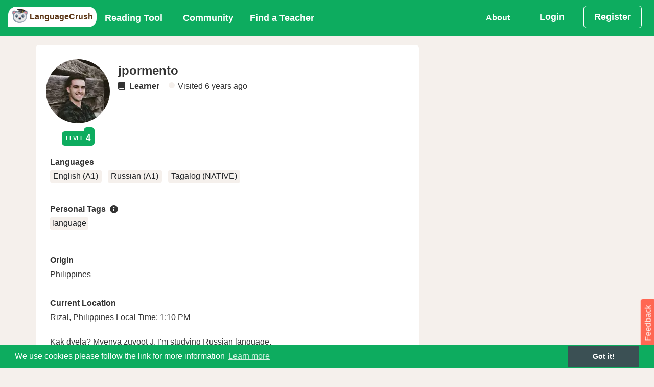

--- FILE ---
content_type: text/html;charset=utf-8
request_url: https://languagecrush.com/profile/12768
body_size: 17552
content:
<!DOCTYPE html>
<html lang="" dir="">
<head>
    <meta http-equiv="X-UA-Compatible" content="IE=edge,chrome=1" />
<meta charset="utf-8"/>
<meta content="application/xhtml+xml; charset=UTF-8" name="Content-Type" />
<meta name="viewport" content="width=device-width, initial-scale=1.0"/>

<title>LanguageCrush - jpormento</title>
<meta name="description" content="jpormento&#39;s LanguageCrush Profile,  Free Tools to make language learning easier, and a great place to meet native teachers. "/>
<meta property="fb:app_id" content="7821951121213843"/>

<link rel="canonical" href="https://languagecrush.com/profile/12768" />
<link rel="icon" type="image/png" sizes="256x256" href="/resources/favicon/icon-256x256.png"/>
<link rel="icon" type="image/png" sizes="192x192" href="/resources/favicon/icon-192x192.png"/>
<link rel="apple-touch-icon" type="image/png" sizes="180x180" href="/resources/favicon/icon-180x180.png"/>
<link rel="apple-touch-icon" type="image/png" sizes="167x167" href="/resources/favicon/icon-167x167.png"/>
<link rel="apple-touch-icon" type="image/png" sizes="152x152" href="/resources/favicon/icon-152x152.png"/>
<link rel="icon" type="image/png" sizes="96x96" href="/resources/favicon/icon-96x96.png"/>
<link rel="icon" type="image/png" sizes="72x72" href="/resources/favicon/icon-72x72.png"/>
<link rel="manifest" href="/resources/favicon/manifest.json"/>
<meta name="theme-color" content="#b53471"/>
<meta name="google-signin-client_id" content="63036995572-u8o4faat1i9qal2p1n5p1gbmmba19o2f.apps.googleusercontent.com"/>

<meta name="twitter:card" content="jpormento LanguageCrush Profile"/>
<meta name="twitter:site" content="https://LanguageCrush.com"/>
<meta name="twitter:creator" content="@LanguageTools"/>
<meta property="og:url" content="https://languagecrush.com/profile/12768"/>
<meta property="og:title" content="jpormento LanguageCrush Profile"/>
<meta property="og:site_name" content="LanguageCrush.com"/>
<meta property="og:description" content="jpormento&#39;s LanguageCrush Profile,  Free Tools to make language learning easier, and a great place to meet native teachers."/>
<meta property="og:image" content="https://languagecrush.com//v1/api/blob/lt_profile_service/ee023713-78cd-467d-ac6c-444acf586243/200x200/avatar.png"/>
<meta property="og:type" content="profile"/>
<meta property="profile:first_name" content="jpormento"/>
<meta property="og:updated_time" content="2026-01-19T05:10:04.735493Z"/>

    <link rel="stylesheet" href="/resources/app.css?buildId=0.2841.0"/>



<script type="application/javascript">
    "use strict";
    window.i18n = {"chat_spa__room":"Room: ","base_peb__find_teacher":"Find a Teacher","chat_spa__hangup":"Hangup","chat_spa__is_typing":"{0} is typing","base_peb__day_ago":"{0} day ago","language__tam":"Tamil","language__tat":"Tatar","base_peb__mark_all_as_read":"Mark all as read","base_peb__our_teachers":"Our Teachers","badges__user__admin":"Administrator","user_profile_peb__ignore":"Ignore","chat_spa__liked_exchange":"You\u0027ve received a like for this exchange.","base_peb__okay":"Okay","base_peb__aug":"Aug","chat_spa__user_wants_conversation_text":"Clicking \u0027Accept\u0027 will take you to the room and so you can begin chatting","base_peb__normal":"Normal","chat_spa__page_title":"LanguageCrush - CHAT","language__xho":"Xhosa","notifications__instant_lesson_request":"You have requested an instant lesson #{0} with \u003ca href\u003d\u0027{1}\u0027\u003e{2}\u003c/a\u003e","user_profile_peb__register":"Register","notifications__lesson_scheduled_student":"You have requested a lesson #{0} with \u003ca href\u003d\u0027{1}\u0027\u003e{2}\u003c/a\u003e.","user_profile_peb__unignore":"Un-ignore","base_peb__almost_done_previous":"Customise Display Name?","feeds__admin_unlock_topic":"\u003ca href\u003d\u0027{0}\u0027\u003e{1}\u003c/a\u003e unlocked the topic \u003ca href\u003d\u0027{2}\u0027\u003e{3}\u003c/a\u003e","badges__contrib__2nd_top_contributor":"2nd Top contributor","notifications__lesson_accepted_teacher":"\u003ca href\u003d\u0027{0}\u0027\u003e{1}\u003c/a\u003e has accepted the Lesson #{2}.","notifications__community__post_upvote":"\u003ca href\u003d\u0027{0}\u0027\u003e{1}\u003c/a\u003e liked your reply {2}.","navbar_peb__pricing":"Subscriptions","chat_spa__languages":"Languages","base_peb__afternoon":"Afternoon","language__kor":"Korean","language__hin":"Hindi","base_peb__nov":"Nov","language__dan":"Danish","user_profile_peb__teaching_specialities":"Teaching Specialities","share_messages__first_post_title":"First Post","base_peb__ical":"iCal feed","language__wel":"Welsh","chat_spa__language_toggler":"Click to toggle if you want to exchange in this language.","onboarding_modal__step6_text":"If you’d like to learn with a teacher, our search tool makes it easy. Search by name, language, fee, availability and more. Many teachers offer a trial lesson, which is a great way to take a test drive. \nOr, if you’d like to become a teacher on LT, fill out our application!","base_peb__week_from_now":"{0} week from now","base_peb__javascript_required":"You need to enable JavaScript to run this app.","language__mri":"Maori","user_profile_peb__badges":"badges","feeds__wrote_comment_correction":"\u003ca href\u003d\u0027/profile/{0}\u0027\u003e{1}\u003c/a\u003e commented on \u003ca href\u003d\u0027/profile/{2}\u0027\u003e{3}\u003c/a\u003e\u0027s correction for \u003ca href\u003d\u0027{4}\u0027\u003e{5}\u003c/a\u003e","chat_spa__no_rooms_match":"No rooms found matching your query","base_peb__second_ago":"{0} second ago","base_peb__why_join":"Why LanguageCrush","chat_spa__no_about_you":"Nothing to see here","base_peb__seconds_from_now":"{0} seconds from now","user_profile_peb__learning_targets":"Learning Targets","user_profile_peb__edit_profile":"Edit Profile","base_peb__mon":"Mon","chat_spa__my_chats":"My Language Exchanges","chat_spa__other_user_left":"The other user has left this chat","base_peb__mod":"MODERATOR","chat_spa__leave_room":"Exit Room","chat_spa__chat_message_sound":"Chat message sound","onboarding_modal__step3_header":"Write \u0026 Correct","user_profile_peb__community_activities":"Community Activities","language__aze":"Azerbaijani","base_peb__next":"Next","base_peb__faq":"FAQ","language__geo":"Georgian","notifications__lesson_accepted_user":"\u003ca href\u003d\u0027{0}\u0027\u003e{1}\u003c/a\u003e has approved the new start time for Lesson #{2}.","language__ger":"German","language__yid":"Yiddish","share_messages__first_post_sharetext":"I\u0027ve just posted on LanguageCrush community forums.","language__tel":"Telugu","user_profile_peb__30_minute_instant_lesson":"30 minute instant lesson for","chat_spa__chat_disabled_snack":"Chat disabled!  Visit \u0027Chat\u0027 to switch it back on.","base_peb__days_ago":"{0} days ago","base_peb__done":"Done","language__scn":"Sicilian","base_peb__field-invalid":"{0}","language__gla":"Gaelic","language__yor":"Yoruba","onboarding_modal__step3_text":"With Write \u0026 Correct you can practice your writing skills and get corrections from a native speaker! Auto-tracking makes corrections consistent and clear. Give back by correcting essays in your spoken language(s)!","language__glg":"Galician","base_peb__apr":"Apr","base_peb__send":"Send","language__gle":"Irish","user_profile_peb__internet_connection":"Internet Connection","feeds__new_teacher":"New teacher has joined the platform - {0}","share_messages__essay_title":"Share Your Essay","onboarding_modal__step7_header":"Invite Friends","navbar_peb__view_profile":"View Profile","chat_spa__sort_by_age":"Sort By Age","base_peb__seconds_ago":"{0} seconds ago","notifications__lesson_due_to_start":"Lesson #{0} with \u003ca href\u003d\u0027{1}\u0027\u003e{2}\u003c/a\u003e is starting soon. Click for details.","navbar_peb__login":"Login","language__glv":"Manx","base_peb__sent":"Sent","notifications__chat_message":"\u003ca href\u003d\u0027{0}\u0027\u003e{1}\u003c/a\u003e {2}","navbar_peb__reading":"Reading Tool","base_peb__missing-fields":"{0} is required","user_profile_peb__language":"Language","base_peb__sun":"Sun","chat_spa__send_offline_message":"Send an  offline message","chat_spa__chat_off_turn_on":"Chat is turned off. ","notifications__lesson_cancelled_cancelled":"\u003ca href\u003d\u0027{0}\u0027\u003e{1}\u003c/a\u003e Cancelled lesson #{2}. Reason given: {3}","chat_spa__answer":"Answer","base_peb__hours_ago":"{0} hours ago","language__fin":"Finnish","chat_spa__cancel":"Cancel","base_peb__today":"Today","language__hmn":"Hmong","notifications__book_another_lesson":"Keep up the momentum book another lesson with \u003ca href\u003d\u0027{0}\u0027\u003e{1}\u003c/a\u003e","chat_spa__turn_chat_on":"Turn chat on?","chat_spa__available_to_chat_in":"Available to chat in: {0}","language__bal":"Baluchi","user_profile_peb__topics_started":"Topics Started","language__vie":"Vietnamese","base_peb__available_for_lesson":"Available for a lesson","user_profile_peb__essays_written":"Essays Written","chat_spa__speaks":"*Native/Advanced","feeds__admin_unpin_topic":"\u003ca href\u003d\u0027{0}\u0027\u003e{1}\u003c/a\u003e unpinned the topic \u003ca href\u003d\u0027{2}\u0027\u003e{3}\u003c/a\u003e","language__ind":"Indonesian","base_peb__close":"Close","user_profile_peb__reviews":"Reviews","base_peb__help":"Help","language__san":"Sanskrit","base_peb__month_from_now":"{0} month from now","language__jpx":"Japanese","language__ltz":"Luxembourgish","chat_spa__learning":"Learning","chat_spa__native":"Native","feeds__admin_pin_topic":"\u003ca href\u003d\u0027{0}\u0027\u003e{1}\u003c/a\u003e pinned the topic \u003ca href\u003d\u0027{2}\u0027\u003e{3}\u003c/a\u003e","base_peb__more":"More...","base_peb__no_thanks":"Deny","language__nya":"Chewa","notifications__essay_comment":"\u003ca href\u003d\u0027{0}\u0027\u003e{1}\u003c/a\u003e commented on {2}.","base_peb__connect_google_calendar":"Connect to Google Calendar","base_peb__domain_blocked":"Your email address belongs to a domain name that has been blocked.  Please sign up with another email address.","chat_spa__chat_languages_required":"What languages would you like to exchange?","user_profile_peb__your_history":"Your history with teacher","notifications__lesson_time_passed":"Your lesson #{0} with \u003ca href\u003d\u0027{1}\u0027\u003e{2}\u003c/a\u003e has passed.  Please complete the lesson and provide your feedback.","chat_spa__chat_with":"Your chat with: ","base_peb__about_us":"About Us","badges__contrib__top_100_contributor":"Top 100 contributors","navbar_peb__stats":"Stats","chat_spa__chat_disabled":"Chat Disabled","notifications__message_received":"\u003ca href\u003d\u0027{0}\u0027\u003e{1}\u003c/a\u003e message {2}","base_peb__years_from_now":"{0} years from now","badges__user__regular":"Regular","user_profile_peb__teachers":"Teachers","notifications__chat_invite_offline":"\u003ca href\u003d\u0027{0}\u0027\u003e{1}\u003c/a\u003e has invited you to a private chat","onboarding_modal__step2_text":"Our Reading Tool supports 104 languages. You can read public passages, or upload your own. You can also upload audio and import videos from YouTube, and make vocabulary lists and playlists.","language__cat":"Catalan","base_peb__minute_ago":"{0} minute ago","language__hat":"Creole - Haitian","chat_spa__chat_request":"Chat request from {0}","notifications__teacher_rejected":"Your request to become a teacher has been rejected for the following reason(s): {0}.","base_peb__large":"Large","language__haw":"Hawaiian","notifications__lesson_scheduled_dispute":"\u003ca href\u003d\u0027{0}\u0027\u003e{1}\u003c/a\u003e has accepted the Lesson #{2}.","base_peb__ical_modal_header":"Your iCalendar Feed","language__hau":"Hausa","user_profile_peb__overall":"Overall","base_peb__early_morning":"Early Morning","chat_spa__private_chat_request":"Private Chat Request","language__mlg":"Malagasy","chat_spa__language_filter_by":"All Languages","base_peb__cancel":"Cancel","chat_spa__public_rooms":"Language Rooms","language__khm":"Khmer","user_profile_peb__friends":"Friends","base_peb__evening":"Evening","navbar_peb__chat":"Chat","base_peb__months_ago":"{0} months ago","language__mlt":"Maltese","language__asl":"Sign Language - ASL","chat_spa__turn_chat_off":"Turn Chat Off","chat_spa__voice_call_text":"Clicking \u0027answer\u0027 will take you to the room and start the call.","language__bul":"Bulgarian","language__bur":"Burmese","language__swa":"Swahili","language__swe":"Swedish","base_peb__display_name_label":"Display Name (required)","chat_spa__is_learning":"Is Learning","language__ice":"Icelandic","base_peb__community_policy":"Community Policy","language__rum":"Romanian","base_peb__notifications_caught_up":"You are all caught up, enjoy your day.","base_peb__see_all_notifications":"View All","language__rus":"Russian","language__lit":"Lithuanian","chat_spa__members_online_tooltip":"Members Online lets you see other members and what languages they are offering. You can also set the languages that you want to receive language exchange in by making them active (green). If you don’t want to chat in one of your languages, make it inactive (white).","navbar_peb__inbox":"Inbox","chat_spa__members_online":"Members Online","base_peb__support":"Support","language__arp":"Sudanese","user_profile_peb__teacher_availability":"Teacher Availability","language__uzb":"Uzbek","language__arm":"Armenian","user_profile_peb__essays_corrected":"Essays Corrected","base_peb__dismiss":"Delete","base_peb__minute_from_now":"{0} minute from now","user_profile_peb__value_for_money":"Value For Money","base_peb__year_from_now":"{0} year from now","language__arz":"Arabic - Egyptian","feeds__wrote_topic":"\u003ca href\u003d\u0027{0}\u0027\u003e{1}\u003c/a\u003e created a new topic \u003ca href\u003d\u0027{2}\u0027\u003e{3}\u003c/a\u003e","user_profile_peb__badge_tooltip":"Earn badges through participation on the platform.","user_profile_peb__view_schedule":"View Schedule","chat_spa__chat_availability":"Chat Availability","chat_spa__voice_call_request":"Voice Call Request","language__ibo":"Igbo","base_peb__minutes_ago":"{0} minutes ago","feeds__admin_rename_topic":"\u003ca href\u003d\u0027{0}\u0027\u003e{1}\u003c/a\u003e renamed the topic {2} to  \u003ca href\u003d\u0027{3}\u0027\u003e{4}\u003c/a\u003e","user_profile_peb__cancelled_lesson":"Cancelled lesson ","user_profile_peb__teacher":"Teacher","user_profile_peb__teaches":"Teaches","navbar_peb__essays":"Write \u0026 Correct","user_profile_peb__or":"OR","base_peb__tue":"Tue","navbar_peb__blog":"Our Blog","chat_spa__sort_by_gender":"Sort By Gender","badges__contrib__1st_top_contributor":"1st Top contributor","base_peb__jan":"Jan","language__pol":"Polish","chat_spa__other_user_offline":"The other user is currently offline ","language__por":"Portuguese","user_profile_peb__available_lessons":"Available Classes","language__arb":"Arabic - Standard","navbar_peb__register":"Register","base_peb__months_from_now":"{0} months from now","notifications__lesson_cancelled_declined":"\u003ca href\u003d\u0027{0}\u0027\u003e{1}\u003c/a\u003e Declined lesson #{2}. Reason given: {3}","navbar_peb__lessons_2":"Lessons","notifications__teacher_rejected_after_review":"The changes you made have been rejected and your teacher profile has been taken offline for the reason stated below: {0}.","language__oth":"Other","language__axx":"Arabic - other","base_peb__confirm_okay":"Okay","onboarding_modal__step4_header":"Community Forum","base_peb__loading":"Loading","base_peb__oct":"Oct","onboarding_modal__step4_text":"Our community forum is a great place to get information and to connect with other members. There are categories for all aspects of language learning, a place to practice writing in your target language and even an off-topic category.","base_peb__instant_lesson_button":"{0} minute {1} lesson for","share_messages__essay_message":"Share the essay you have written on any of the following social networks.","notifications__essay_liked_correction":"\u003ca href\u003d\u0027/profile/{0}\u0027\u003e{1}\u003c/a\u003e liked your correction of {2}.","base_peb__welcome_text":"We just need a bit more information to bring you the best language learning experience.","language__aym":"Aymara","base_peb__create":"Create","badges__user__newbie":"Newbie","base_peb__already_booked":"Already Booked","share_messages__lesson_complete_sharetext":"I have just completed a lesson in {0} on LanguageCrush.","user_profile_peb__lessons_taken":"Lessons Taken","share_messages__rank_change_message":"Congratulations! you\u0027re now level {0}, see your stats \u003ca href\u003d\u0027/profile/{1}/stats\u0027\u003ehere\u003c/a\u003e","base_peb__pick_a_user":"Pick a user","chat_spa__chat_disabled_message":"You have disabled chat, please enable it in the chat home if you wish to message this room.","base_peb__prior_lesson":"My other lessons","user_profile_peb__login_for_more":"Login for more options","language__heb":"Hebrew","base_peb__mar":"Mar","language__zhx":"Chinese - other","language__pun":"Punjabi","base_peb__year_ago":"{0} year ago","language__pus":"Pashto","language__mon":"Mongolian","notifications__lesson_complete":"\u003ca href\u003d\u0027{0}\u0027\u003e{1}\u003c/a\u003e has marked the lesson #{2} complete.","chat_spa__load_older_messages":"Load More Messages","chat_spa__sort_by_country":"Sort By Country","base_peb__may":"May","base_peb__enable_notifications":"Allow","base_peb__morning":"Morning","language__ori":"Odia","notifications__teacher_approved":"Your request to become a teacher has been approved.","base_peb__admin":"ADMINISTRATOR","chat_spa__settings":"Settings","language__orm":"Oromo","share_messages__registered_sharetext":"I have joined LanguageCrush, the community driven language learning site.","chat_spa__chat_availability_tooltip":"Are you available for Chat? Toggle between these states: 1) I’m busy 2) I’m available (members can text chat with you, but need your acceptance to voice chat) and 3) Call me now! (members can text or voice chat with you instantly)","user_profile_peb__posts_written":"Posts Written","base_peb__confirm_header":"Confirmation Required","base_peb__enter_some_text":"Enter some text...","chat_spa__you":"you","base_peb__almost_done":"Almost done!","base_peb__missing-entity-alternative":"MUSTFIX","user_profile_peb__personal_tag_tooltip":"Personal tags help other members know more about you. Add tags in “Edit Profile.” If you don\u0027t see the personal tag you are looking for, you can create it!","base_peb__weeks_ago":"{0} weeks ago","user_profile_peb__lessons_taught":"Lessons Taught","chat_spa__chat_settings":"Chat Settings","base_peb__select_a_country":"Choose country","language__que":"Quechua","user_profile_peb__taught_you":"Taught you lesson","chat_spa__gender":"Gender","base_peb__field-present":"{0} should not be present","base_peb__logout_confirmation":"Are you sure you want to logout?","language__cze":"Czech","chat_spa__accept":"Accept","base_peb__upload":"Upload","user_profile_peb__unfriend":"Unfriend","language__nor":"Norwegian","language__kin":"Kinyarwanda","notifications__instant_lesson_request_teacher":"\u003ca href\u003d\u0027{0}\u0027\u003e{1}\u003c/a\u003e has requested an instant lesson #{2}.","share_messages__rank_change_sharetext":"I\u0027m now level {0} on LanguageCrush.com","notifications__lesson_message":"\u003ca href\u003d\u0027{0}\u0027\u003e{1}\u003c/a\u003e has sent a message about lesson #{2}.","base_peb__all_times_in_your_timezone":"All times are in your local timezone","user_profile_peb__born":"Origin","language__kir":"Kyrgyz","badges__user__premium":"Premium","language__lao":"Lao","language__nep":"Nepali","language__sot":"Sesotho","language__lat":"Latin","language__lav":"Latvian","language__spa":"Spanish","chat_spa__location":"Location","user_profile_peb__last_seen":"Visited","chat_spa__why_not_introduce":"Why not introduce yourself?","share_messages__registered_title":"Welcome to LanguageCrush.","user_profile_peb__effectiveness":"Effectiveness","feeds__wrote_correction":"\u003ca href\u003d\u0027/profile/{0}\u0027\u003e{1}\u003c/a\u003e corrected \u003ca href\u003d\u0027/profile/{2}\u0027\u003e{3}\u003c/a\u003e\u0027s essay \u003ca href\u003d\u0027{4}\u0027\u003e{5}\u003c/a\u003e","navbar_peb__community":"Community","base_peb__largest":"Largest","language__ful":"Fulah","notifications__passage_liked":"\u003ca href\u003d\u0027/profile/{0}\u0027\u003e{1}\u003c/a\u003e liked your passage {2}.","base_peb__in_the_past":"In the past","base_peb__not-logged-in":"Not Logged in","language__cor":"Corsican","language__est":"Estonian","onboarding_modal__step1_button_text":"Let\u0027s Go","chat_spa__chat_languages_required_text":"In order to chat you must set your native language and at least one learning language.","navbar_peb__my_subscription":"My Subscriptions","base_peb__our_tools":"Our Tools","base_peb__open_link":"Open Link","user_profile_peb__hourly_rate":"Hourly rate starting from","chat_spa__unlike_exchange":"Yay! you\u0027ve liked this exchange.","language__som":"Somali","navbar_peb__edit_profile":"Edit Profile","base_peb__mark_as_read":"Mark as Read","base_peb__welcome":"Welcome!","language__mal":"Malayalam","user_profile_peb__personal_learning_summary":"Personal Learning Summary","base_peb__choose_language":"","language__mar":"Marathi","base_peb__see_all_options":"Book Now","notifications__community_reply":"New reply to topic: {0} from \u003ca href\u003d\u0027{1}\u0027\u003e{2}\u003c/a\u003e","chat_spa__language_rooms":"Language Rooms","language__cnr":"Montenegrin","language__urd":"Urdu","language__sna":"Shona","user_profile_peb__book_instant_lesson":"Book Instant Lesson","onboarding_modal__step1_text":"LanguageCrush is a global community of language enthusiasts. No matter your skill level or language, our community will help you grow.  Here’s a quick tour of our platform in just 5 clicks.","language__may":"Malay","language__snd":"Sindhi","notifications__lesson_inquiry":"\u003ca href\u003d\u0027{0}\u0027\u003e{1}\u003c/a\u003e has raised an inquiry about Lesson #{2}.","badges__user__philanthropist":"Philanthropist","base_peb__years_ago":"{0} years ago","chat_spa__login_or_register":"\u003ca href\u003d\u0027/login?back\u003d/chat\u0027\u003eLogin\u003c/a\u003e or \u003ca href\u003d\u0027/register?back\u003d/chat\u0027\u003eRegister\u003c/a\u003e to participate in chat.","user_profile_peb__personal_tags":"Personal Tags","user_profile_peb__from":"From","feeds__passage_read":"\u003ca href\u003d\u0027{0}\u0027\u003e{1}\u003c/a\u003e has just finished reading \u003ca href\u003d\u0027{2}\u0027\u003e{3}\u003c/a\u003e","base_peb__back":"Back","user_profile_peb__students":"Students","language__slv":"Slovenian","badges__user__veteran":"Veteran","language__guj":"Gujarati","share_messages__lesson_complete_message":"Share your lesson completion on LanguageCrush with your network.","user_profile_peb__unbookmark":"Unbookmark","language__cmn":"Chinese - Mandarin","user_profile_peb__reviewed":"Reviewed","base_peb__fri":"Fri","base_peb__teacher":"TEACHER","user_profile_peb__online":"Online","feeds__wrote_comment_essay":"\u003ca href\u003d\u0027/profile/{0}\u0027\u003e{1}\u003c/a\u003e commented on \u003ca href\u003d\u0027/profile/{2}\u0027\u003e{3}\u003c/a\u003e\u0027s essay \u003ca href\u003d\u0027{4}\u0027\u003e{5}\u003c/a\u003e","base_peb__hour_ago":"{0} hour ago","language__mac":"Macedonian","language__maa":"Maasai","chat_spa__status":"Status","chat_spa__select_member":"Select a member to invite to a one-on-one private language exchange.","language__tok":"Toki Pona","language__smo":"Samoan","notifications__lesson_scheduled_teacher_reminder":"Reminder! \u003ca href\u003d\u0027{0}\u0027\u003e{1}\u003c/a\u003e has requested a lesson #{2}.","language__jav":"Javanese","onboarding_modal__step5_header":"Chat","user_profile_peb__overall_rating":"Overall Rating","chat_spa__seeking":"Call me now","user_profile_peb__location":"Current Location","user_profile_peb__book_trial":"Book Trial Lesson","chat_spa__not_enough_language_to_exchange":"Chat Disabled.  Please select at least one \u0027Speaks\u0027 language and at least one \u0027Is Learning\u0027 language.","chat_spa__like_exchange":"Has this exchange helped you?","navbar_peb__referrals":"Referrals","notifications__essay_correction":"\u003ca href\u003d\u0027{0}\u0027\u003e{1}\u003c/a\u003e corrected {2}.","notifications__lesson_disputed":"\u003ca href\u003d\u0027{0}\u0027\u003e{1}\u003c/a\u003e Lesson #{2} dispute update.","language__dut":"Dutch","chat_spa__chat_disabled_user_message":"You have disabled chat, please enable it in your settings within the chat home if you wish to communicate with this user.","base_peb__duplicate-display-name":"Another user has already chosen that display name","base_peb__smaller":"Smaller","user_profile_peb__politeness":"Politeness","base_peb__confirm_cancel":"Cancel","chat_spa__mute_helper":"Disallow this user from chatting with you","onboarding_modal__step2_header":"Reading Tool","base_peb__field-immutable":"{0} can not be changed","base_peb__sep":"Sep","language__tuk":"Turkmen","base_peb__become_teacher_btn":"Become a Teacher","chat_spa__language_exchange":"1 on 1 Chat","language__apa":"Apache","language__tur":"Turkish","base_peb__weeks_from_now":"{0} weeks from now","navbar_peb__forum":"Community Forum","base_peb__learning_languages":"Learning Languages","language__kan":"Kannada","base_peb__connect_calendar_p1":"When a lesson is booked an event will be marked on the external calendar","base_peb__hours_from_now":"{0} hours from now","navbar_peb__teachers":"Teachers","user_profile_peb__teacher_question_3":"How my background prepares me to teach:","user_profile_peb__teacher_question_4":"Teaching methods or materials that I typically use during my lessons:","user_profile_peb__teacher_question_1":"A sample sentence in a language I teach:","user_profile_peb__teacher_question_2":"The kind of students I\u0027m looking for:","feeds__wrote_essay":"\u003ca href\u003d\u0027/profile/{0}\u0027\u003e{1}\u003c/a\u003e wrote an essay: {2}","user_profile_peb__teacher_question_5":"Is there anything you should have or should do in advance:","language__kaz":"Kazakh","base_peb__missing-entity":"Couldn\u0027t find a {0}","base_peb__smallest":"Smallest","share_messages__registered_message":"Please share LanguageCrush with your network.","chat_spa__sort_by_name":"Sort By Name","base_peb__teacher_wallet":"Teacher Wallet","user_profile_peb__bookmark":"Bookmark","base_peb__submit":"Submit","language__srp":"Serbian","base_peb__week_ago":"{0} week ago","base_peb__upload_text":"Drag and drop your file here or click to select them from your computer","base_peb__reset":"Reset","chat_spa__received_likes":"Liked by","badges__contrib__3rd_top_contributor":"3rd Top contributor","base_peb__days_from_now":"{0} days from now","base_peb__contact_us":"Contact Us","language__amh":"Amharic","share_messages__rank_change_title":"Leveled up!","language__eus":"Basque","base_peb__jun":"Jun","user_profile_peb__timeliness":"Timeliness","base_peb__jul":"Jul","base_peb__thu":"Thu","language__bos":"Bosnian","base_peb__displayname_taken":"Display name is in use please choose another one","base_peb__save":"Save","base_peb__location":"Current Location","chat_spa__members":"Members","language__sql":"Albanian","base_peb__previous":"Previous","language__cre":"Creole - other","language__sgn":"Sign Language - other","notifications__lesson_auto_completed":"\u003ca href\u003d\u0027{0}\u0027\u003e{1}\u003c/a\u003e lesson #{2} has been marked complete.","base_peb__connected_google_calendar":"Connected to Google Calendar","navbar_peb__dashboard":"Dashboard","language__ukr":"Ukrainian","language__che":"Chechen","user_profile_peb__local_time":"Local Time","chat_spa__user_wants_conversation":"{0} would like to start a private conversation.","base_peb__edit":"Edit","notifications__essay_liked_comment":"\u003ca href\u003d\u0027/profile/{0}\u0027\u003e{1}\u003c/a\u003e liked your comment on {2}.","base_peb__unavailable_for_lesson":"Unavailable for a lesson","base_peb__use_cookies":"We use cookies please follow the link for more information","chat_spa__unmute_helper":"Allow this user to chat with you","language__chr":"Cherokee","language__hrv":"Croatian","language__sha":"Shambaa","chat_spa__view_lobby":"View Chat Home","base_peb__display_name_tooltip":"Your display name is the name other members see with your profile. By default the system will use Firstname.Lastname. You may choose a different display name, but it must be unique in the system. Display names can contain only alphanumeric characters (A–Z, 0–9) and periods (\".\").","chat_spa__not_accepted":"The other user has not accepted your invitation yet","base_peb__enable_notifications_title":"LanguageCrush wants to send you notifications","chat_spa__available":"I\u0027m Available","chat_spa__online":"Available","base_peb__minutes_from_now":"{0} minutes from now","share_messages__first_post_message":"Share your first post on LanguageCrush","chat_spa__no_private_rooms":"You haven\u0027t started a private Language Exchange yet.  Choose a member from \u00271 on 1 chat\u0027 tab.","notifications__instant_lesson_accepted":"\u003ca href\u003d\u0027{0}\u0027\u003e{1}\u003c/a\u003e has accepted your instant lesson request, Lesson #{2}.","feeds__passage_shared":"\u003ca href\u003d\u0027{0}\u0027\u003e{1}\u003c/a\u003e has shared the passage \u003ca href\u003d\u0027{2}\u0027\u003e{3}\u003c/a\u003e","language__ben":"Bengali","chat_spa__page_metadata":"LanguageCrush - CHAT","language__bel":"Belarusian","chat_spa__sort_by_language":"Sort By Language Spoken","language__ber":"Berber ","user_profile_peb__booking_options":"Booking Options","language__tib":"Tibetan","chat_spa__voice_calling":"{0} is calling.","base_peb__or":"OR","language__div":"Dhivehi","language__zul":"Zulu","language__ita":"Italian","user_profile_peb__message":"Send a Message","navbar_peb__teaching":"Teaching","language__tgl":"Tagalog","language__tgk":"Tajik","chat_spa__write_a_message":"Write a message","base_peb__sat":"Sat","chat_spa__noone_online":"No other users online","chat_spa__mute":"Block Chat","onboarding_modal__step7_text":"Make our community even stronger by inviting your friends! When your referral has subscribed to the reading tool or taken $10 worth of lessons with a teacher, you\u0027ll \u003cspan class\u003d\u0027text-black font-weight-bold\u0027\u003ereceive a $5 credit\u003c/span\u003e in your Student Wallet.","base_peb__book_instant_lesson":"Book a lesson for ","base_peb__second_from_now":"{0} second from now","language__tha":"Thai","base_peb__ical_modal_p1":"Integrate your schedule with your preferred calendar.","language__yrl":"Nheengatu","chat_spa__chat_sound_enabled":"Chat Message Sound Enabled","user_profile_peb__book_lesson":"Book a Lesson","chat_spa__busy":"I\u0027m Busy","base_peb__password_too_short":"Password is too short it must be at least 10 characters","user_profile_peb__spoken_language":"Languages","language__myn":"Mayan","language__ceb":"Cebuano","chat_spa__join_rooms":"Join one of the public rooms for group language exchange.","base_peb__dec":"Dec","chat_spa__chat_enabled":"Chat Enabled","language__kur":"Kurdish","language__uig":"Uyghur","notifications__admin_community_reply":"(Admin) New topic/reply on topic: {0} from \u003ca href\u003d\u0027{1}\u0027\u003e{2}\u003c/a\u003e","base_peb__student_wallet":"Student Wallet","navbar_peb__find_teacher":"Find a Teacher","user_profile_peb__average_rating":"Average Rating: ","badges__user__part_of_the_furniture":"Part of the furniture","language__fre":"French","notifications__lesson_teacher_reschedule":"\u003ca href\u003d\u0027{0}\u0027\u003e{1}\u003c/a\u003e has requested that the lesson #{2} be rescheduled.","chat_spa__chat_off_warning":"Turning chat off will prevent anyone from calling and messaging you and will disable the majority of the functionality for yourself. To engage with other users through the chat tool you must have chat enabled.","language__nap":"Neapolitan","language__per":"Persian","chat_spa__my_language_rooms":"My Language Rooms","feeds__wrote_reply":"\u003ca href\u003d\u0027/profile/{0}\u0027\u003e{1}\u003c/a\u003e wrote a reply to \u003ca href\u003d\u0027{2}\u0027\u003e{3}\u003c/a\u003e","language__nav":"Navajo","onboarding_modal__step6_header":"Find a Teacher","share_messages__essay_sharetext":"I have written an essay about {0} on LanguageCrush","chat_spa__chat_sound_disabled":"Chat Message Sound Disabled","base_peb__copied_to_clipboard":"Copied to clipboard","navbar_peb__lessons":"My Lessons","chat_spa__no_public_rooms":"You haven\u0027t joined a Language Room yet. Choose a room from the \u0027Language Rooms\u0027 tab.","language__epo":"Esperanto","chat_spa__call":"Call","feeds__admin_lock_topic":"\u003ca href\u003d\u0027{0}\u0027\u003e{1}\u003c/a\u003e locked the topic \u003ca href\u003d\u0027{2}\u0027\u003e{3}\u003c/a\u003e","notifications__lesson_scheduled_teacher":"\u003ca href\u003d\u0027{0}\u0027\u003e{1}\u003c/a\u003e has requested a lesson #{2}.","base_peb__confirm":"Confirm","base_peb__duplicate-entity":"Record already exists","language__fry":"Frisian","base_peb__service-error":"Service error","base_peb__philanthropist":"PHILANTHROPIST","base_peb__required":"Required","language__slo":"Slovak","user_profile_peb__friend":"Friend","badges__user__moderator":"Moderator","chat_spa__no_messages":"No messages with {0} yet :(","language__hun":"Hungarian","chat_spa__your_chats_header":"Chat Home","navbar_peb__logout":"Log Out","language__gsw":"Swiss German","navbar_peb__account_settings":"Account Settings","chat_spa__send_chat_request":"Send Chat Request","base_peb__day_from_now":"{0} day from now","base_peb__wed":"Wed","user_profile_peb__learner":"Learner","base_peb__premium":"SUBSCRIBER","base_peb__share":"Share","base_peb__you_have_notifications":"You have {0}, notifications","language__nah":"Nahuatl","language__gre":"Greek - Modern","language__sio":"Sioux","language__grc":"Greek - Ancient","language__sin":"Sinhala","language__eng":"English","navbar_peb__change_password":"Change Password","base_peb__ical_modal_link_header":"Your Calendar Feed:","base_peb__month_ago":"{0} month ago","language__afb":"Arabic - Gulf","base_peb__tandc":"Terms and Conditions","language__grn":"Guarani","base_peb__hour_from_now":"{0} hour from now","user_profile_peb__offer_available":"Package Available","user_profile_peb__teachers_feedback":"Teacher\u0027s Feedback","language__afr":"Afrikaans","user_profile_peb__30_minute_trial":"30 minute trial for","chat_spa__unmute":"Unblock Chat","notifications__essay_liked_essay":"\u003ca href\u003d\u0027/profile/{0}\u0027\u003e{1}\u003c/a\u003e liked your essay {2}.","base_peb__feb":"Feb","onboarding_modal__step1_header":"Welcome","base_peb__become_teacher":"Become a Teacher","base_peb__delete":"Delete","notifications__referral_approved":"Your referral of the user: {0} has been approved.","language__yue":"Chinese - Cantonese","base_peb__connect_calendar":"Connect to an external calendar","base_peb__learn_more":"Learn More","base_peb__native_language":"Native Language","share_messages__lesson_complete_title":"Share lesson.","base_peb__display_language":"Display Language:","onboarding_modal__step5_text":"Use the filters at the top of the Chat Home page to find the language exchange experience you are looking for. Join a public language room or invite members to a 1-1 chat for focused language practice in either text or voice."};
            console.log("gtags disabled ");
        window.delegatingDataLayer = {
            push: function(e) {
                console.log("(Mocked out) Data layer push: " + JSON.stringify(e));
            }
        }
            "serviceWorker"in navigator&&window.addEventListener("load",function(){navigator.serviceWorker.register("/service-worker.js",{scope:"/"}).then(function(e){console.log("ServiceWorker registration successful with scope: ",e.scope)},function(e){console.log("ServiceWorker registration failed: ",e)}),navigator.serviceWorker.register("/firebase-messaging-sw.js",{scope:"/firebase-cloud-messaging-push-scope"}).then(function(e){},function(e){console.log("ServiceWorker registration failed: ",e)})});
                                                                                                                                                                                                                                                                                                                                                

    
    window.kbt_features = {};
    window.kbt_dtf = "dddd, MMMM DD YYYY hh:mm A";
    window.expId = "";
    window.expVar = "1";
</script>

<script src="/resources/dist/react~253ae210.985fa763aba6e03a6843.js" defer></script>
<script src="/resources/dist/react~d939e436.c2360789fba27502d52f.js" defer></script>
<script src="/resources/dist/react~93acefaf.065e0b50c717fe6ef090.js" defer></script>
<script src="/resources/dist/react~31c671ca.fc90cf2b4d1a39c89d26.js" defer></script>
<script src="/resources/dist/react~b5906859.2dd7801dc5657ec2305f.js" defer></script>
<script src="/resources/dist/react~c16154f3.077a2ca1516768206a0a.js" defer></script>
<script src="/resources/dist/react~1f20a385.dc784f7c09a1905dc63f.js" defer></script>
<script src="/resources/dist/react~9c5b28f6.160620fd63fbe848a84d.js" defer></script>
<script src="/resources/dist/react~678f84af.28bb4273076031343633.js" defer></script>
<script src="/resources/dist/react~fd731fb0.fd24d09429259cab2cbc.js" defer></script>
<script src="/resources/dist/react~f734b0c6.e67e9950138846daedc8.js" defer></script>
<script src="/resources/dist/react~cbda405f.1acd0caba4ca41ce064d.js" defer></script>
<script src="/resources/dist/react~10e2e882.4dcdee1ecad1fc9d699a.js" defer></script>
<script src="/resources/dist/react~98431bb7.1f4708cd441f8d00674a.js" defer></script>
<script src="/resources/dist/react~72f36de4.a104e4821156670ed3fc.js" defer></script>
<script src="/resources/dist/react~54427c7e.18d5008c7a73cd0b460f.js" defer></script>
<script src="/resources/dist/react~d061f0a8.9d44f72b1a52fb716470.js" defer></script>
<script src="/resources/dist/react~d4aa0f56.fe5dd4c83e81f3561ea5.js" defer></script>
<script src="/resources/dist/react~d129de51.c4be6b7c40964574bdd9.js" defer></script>
<script src="/resources/dist/react~ec8c427e.b5921b2cb98fda1db6c7.js" defer></script>
<script src="/resources/dist/profile~c714bc7b.6eb2b0f74dc8819c2c23.js" defer></script>
</head>


<body class="webp">
<noscript>
    <iframe src="https://www.googletagmanager.com/ns.html?id=GTM-M7SJZ2J"
            height="0" width="0" style="display:none;visibility:hidden"></iframe>
</noscript>

<div id="navbar">
    <nav class="navbar fixed-top bg-primary navbar-expand-md pl-sm-3 py-2 pr-3 d-flex  align-items-center justify-content-between navbar-logged-out  "
     style="height: 70px">
    <div class='d-flex align-items-center'>
        <button id="navbar_toggler" class="navbar-toggler navbar-toggler-right d-inline-flex d-md-none text-white"
                type="button"
                data-toggle="collapse"
                data-target="#mainNavbar" aria-controls="mainNavbar" aria-expanded="false"
                aria-label="Toggle navigation" style='height: 40px; padding-top: unset; width: 47px'>
            <span class="fas fa-bars py-2 text-white" style='font-size: 1.5rem'></span>
        </button>
        <a class="navbar-brand pb-2 d-md-flex pl-2 LanguageCrush-brand bg-white mb-1 mr-0" href="/">
            <img src="/resources/img/landing/olingo.svg" class="img-fluid" width="30px">
            <span class="d-none d-lg-block text-secondary font-weight-bold pl-1 pr-1 mt-1"> LanguageCrush</span>
        </a>
    </div>

    <div class="collapse navbar-collapse navbar-collapse-mobile" id="mainNavbar">
        <ul class="navbar-nav nav-tool text-center align-items-start align-items-md-center ml-3 mx-auto mx-md-0">

            <li id='navbar_reading_link' class="nav-item mx-lg-2 text-center ">
                <a class="nav-link  font-weight-bold px-2 text-nowrap" href="/reading">Reading Tool</a>
            </li>
            <li id='navbar_community_link' class="nav-item mx-md-0 ml-xl-3 text-center ">
                <a class="nav-link  font-weight-bold p-2 text-nowrap"
                   href="/essays">Community                </a>
            </li>

            <li id='navbar_find_teacher_link' class="nav-item mx-lg-2 ml-xl-3 text-center false">
                <a class="nav-link  font-weight-bold px-2 text-nowrap"
                   href="/teachers">Find a Teacher</a>
            </li>

        </ul>


        <!---desktop -->
        <div class='d-none d-md-flex ml-auto'>
            <div class="nav-item dropdown  align-self-center mr-2">
                <a class="btn btn-link text-white  font-weight-bold" href="#" data-toggle="dropdown"
                   aria-haspopup="true">
                    About
                </a>

                <div class="dropdown-menu dropdown-menu-right">
                    <a class="dropdown-item text-nowrap" href="/mission">
                        Our Mission
                    </a>
                    <a class="dropdown-item text-nowrap" href="/pricing">
                        Pricing
                    </a>
                </div>
            </div>
        </div>

        <ul class="navbar-nav d-none mb-1 d-xl-flex mr-2">
            <li class="nav-item">
                <a id='navbar_login_1'
                   class="nav-link btn text-white mx-3 font-weight-bold text-nowrap mr-1 navbar-login "
                   href="/login?back=/profile/12768">
                    Login                </a>
            </li>
            <li class="nav-item">
                <a id='navbar_register_1'
                   class="nav-link btn btn-outline-white  font-weight-bold text-white text-nowrap  navbar-register"
                   href="/register?back=/profile/12768">
                Register                </a>
            </li>
        </ul>

        <!--- mobile -->

        <ul class='navbar-nav d-block d-md-none ml-auto'>
            <li class="nav-item  text-center ">
                <a class="nav-link  font-weight-bold px-2 text-nowrap" href="/mission">
                    Our Mission
                </a>
            </li>
            <li class="nav-item py-1 mx-md-0 ml-xl-3 text-center ">
                <a class="nav-link  font-weight-bold  text-nowrap"
                   href="/pricing">
                    Pricing
                </a>
            </li>
        </ul>
    </div>

    <ul class="d-flex d-xl-none align-items-center mb-0 pl-0">
        <a id='navbar_login_2'
           class="nav-link btn text-white px-0 font-weight-bold text-nowrap mr-2 navbar-login "
           href="/login?back=/profile/12768">
            Login        </a>
        <a id='navbar_register_2'
           class=" btn-link text-white pl-2 font-weight-bold text-nowrap navbar-register "
           href="/register?back=/profile/12768">
        Register        </a>
    </ul>


</nav>


</div>

<div id="fcmNotifications" class="banner-bottom d-none justify-content-between align-items-center px-3 bg-dark text-white py-1">
    <div class="d-flex justify-content-start w-100 align-items-center">
          <div class="pr-5"><i class="fa fa-bell text-white mr-2"></i>LanguageCrush wants to send you notifications</div>
        <button id="fcmNotificationsNoThanksButton" class="btn btn-link text-white">Deny</button>
        <button id="fcmNotificationsButton"
                class="btn btn-primary border-0">Allow</button>
    </div>
</div>
<div id="banner" class="banner">
</div>
<div id="content" class=''>
    <noscript>
    You need to enable JavaScript to run this app.    </noscript>
    <div class='container-fluid pt-0' style="max-width: 1170px;">
    <div class="row mt-sm-2">
        <div class="col col-lg-8">
            <div class="card">
                <div class="card-body">
                                        <div class="d-lg-flex justify-content-center justify-content-sm-start flex-wrap">
    <div class='mt-2 align-self-start text-center'>
                            <img style="width: 125px; height:125px; object-fit: cover; border-radius: 50%;"
                 class="img-fluid "
                 src="/api/v1/blob/lt_profile_service/ee023713-78cd-467d-ac6c-444acf586243/125x125/image.png"/>
        

        <a href='/profile/12768/stats'>
        <strong class='d-flex justify-content-center px-1 py-1 mt-1'>
            <div class='bg-info text-white font-weight-bold align-self-end pl-2 rounded-left pb-1' style="font-variant:all-petite-caps">
                level
            </div>
            <div class='bg-info text-white align-self-start pl-1 pr-2 rounded-right rounded-top' style="font-variant:all-petite-caps; font-size:x-large;">
                4            </div>
        </strong>
        </a>
    </div>

    <div class="ml-lg-2">
                <h1 class="h4 m-0 mt-3 ml-sm-2  font-weight-bold w-100 align-items-center flex-wrap text-center text-lg-left">
            <div class="text-black w-100">jpormento</div>
            <div class="d-inline-flex">
                <strong class='h6 text-muted font-weight-bold '>
            <i class="fa fa-book mr-1"></i>
            Learner        </strong>
        
            <div class="d-flex ml-3 mb-3">
            <span class="rounded-circle bg-light mb-0 mr-1" style="width: 16px; height: 16px; border: 2px solid white"></span>
                <span class="h6 mb-0 text-black">
                    Visited                    <span class="time-ago-render-me pl-l"
                          datetime="2019-12-29T23:24:57Z"></span>
                </span>
            </span>
        </div>
    </div>        </h1>


                <div class="d-none d-lg-flex justify-content-sm-center justify-content-md-start align-items-center">
                    </div>
            </div>

        <div class="d-block mx-md-5 mx-lg-0 d-lg-none">
        
    </div>
</div>
                                        <div class='mb-4 pl-2 pt-3'>
    <div class='mr-2 font-weight-bold mb-1 text-black'>Languages</div>
            <span class="badge badge-light mr-2 font-weight-light"
              style="font-size: 1rem;">
            English                            (A1)
                    </span>
            <span class="badge badge-light mr-2 font-weight-light"
              style="font-size: 1rem;">
            Russian                            (A1)
                    </span>
            <span class="badge badge-light mr-2 font-weight-light"
              style="font-size: 1rem;">
            Tagalog                            (NATIVE)
                    </span>
    </div>                                                                                                         <div class='mb-4 pt-3 pl-2'>
    <div class='mr-2 font-weight-bold mb-1 text-black d-flex align-items-center '>
    Personal Tags        <i class="fa fa-info-circle ml-2 personal-tag-tooltip">
            <label class="text-white position-absolute font-weight-light p- pl-4">Personal tags help other members know more about you. Add tags in “Edit Profile.” If you don&#39;t see the personal tag you are looking for, you can create it!</label>
        </i>
    </div>
                    <span class="badge badge-light mr-2 p-1 font-weight-light mb-2"
              style="font-size: 1rem;"></span>
                    <span class="badge badge-light mr-2 p-1 font-weight-light mb-2"
              style="font-size: 1rem;">language</span>
                            </div>                    
    <div class='mb-4 pl-2 pt-3'>
        <div class='mr-2 font-weight-bold mb-1 text-black d-flex align-items-center'>Origin</div>
        <div class="text-black">
         Philippines        </div>
    </div>
    <div class='mb-4 pl-2 pt-2'>
        <div class='mr-2 font-weight-bold mb-1 text-black d-flex align-items-center'>Current Location</div>
        <div class="text-black">
        Rizal, Philippines                Local Time: 1:10 PM                </div>
    </div>
                    <div class="pl-2">
    
        <div class='text-black'><p>Kak dyela? Myenya zuvoot J. I'm studying Russian language.</p></div>
        </div>                </div>
            </div>


                                                                                    <div class="card my-4">
    <div class="card-header">
        <h5 class="card-title text-black font-weight-bold">Community Activities</h4>
    </div>
    <div class="card-body ">
    <div class='d-flex flex-wrap align-items-center justify-content-between'>
        <span class="d-flex mr-2 mr-sm-3 justify-content-end align-items-center text-nowrap text-black">
            <span>Essays Written</span>
            <span class="m-0 pl-2 badge badge-pill bg-light py-2">
                <a class='lead' href='/essays/members-essays/12768'>
                0                </a>
            </span>
        </span>
        <span class="d-flex mr-2 mr-sm-3 justify-content-end align-items-center text-nowrap text-black py-2">
            <span>Essays Corrected</span>
            <span class="m-0 pl-2 badge badge-pill bg-light py-2">
                <a class='lead' href='/essays/members-corrections/12768'>
                0                </a>
            </span>
        </span>

        <span class="d-flex mr-2 mr-sm-3  justify-content-end align-items-center text-nowrap text-black" >
            <span>Topics Started</span>
            <span class="m-0 pl-2 badge badge-pill bg-light py-2">
                <a class='lead' href='/forum/s/members-topics/12768'>
                0                </a>
            </span>
        </span>

        <span class="d-flex justify-content-end align-items-center text-nowrap text-black pt-2" >
            <span>Posts Written</span>
            <span class="m-0 pl-2 badge badge-pill bg-light py-2">
                <a class='lead' href='/forum/s/members-posts/12768'>
                0                </a>
            </span>
        </span>
        </div>

        <ul class='list-unstyled mt-4'>
                    <li class="list-group-item list-group-item-action mb-2 text-truncate">
    <a class='d-block' href="/forum/t/2911">
        <span class="mr-1">leosmith locked the topic fixed - 1 year ago posts are showing</span>
        <div><small class="time-ago-render-me text-muted" datetime="2020-02-26T06:45:35Z"></small></div>
        <div><small></small></div>
    </a>
</li>
                        <li class="list-group-item list-group-item-action mb-2 text-truncate">
    <a class='d-block' href="/forum/t/2911">
        <span class="mr-1">leosmith renamed the topic 1 year ago posts are showing to fixed - 1 year ago posts are showing</span>
        <div><small class="time-ago-render-me text-muted" datetime="2020-02-26T06:45:31Z"></small></div>
        <div><small></small></div>
    </a>
</li>
                        <li class="list-group-item list-group-item-action mb-2 text-truncate">
    <a class='d-block' href="/forum/pp/11761">
        <span class="mr-1">jpormento wrote a reply to What got you beyond your native language?</span>
        <div><small class="time-ago-render-me text-muted" datetime="2019-12-21T13:27:34Z"></small></div>
        <div><small></small></div>
    </a>
</li>
                        <li class="list-group-item list-group-item-action mb-2 text-truncate">
    <a class='d-block' href="/forum/pp/11752">
        <span class="mr-1">jpormento wrote a reply to How do we know the difference between dialects of the same language and very similar, yet separate languages?</span>
        <div><small class="time-ago-render-me text-muted" datetime="2019-12-15T23:07:26Z"></small></div>
        <div><small></small></div>
    </a>
</li>
                        <li class="list-group-item list-group-item-action mb-2 text-truncate">
    <a class='d-block' href="/essays/448/id">
        <span class="mr-1">jpormento wrote an essay: Финал Космос</span>
        <div><small class="time-ago-render-me text-muted" datetime="2019-12-15T22:55:16Z"></small></div>
        <div><small></small></div>
    </a>
</li>
                        <li class="list-group-item list-group-item-action mb-2 text-truncate">
    <a class='d-block' href="/forum/pp/11750">
        <span class="mr-1">jpormento wrote a reply to Your Child Education</span>
        <div><small class="time-ago-render-me text-muted" datetime="2019-12-15T22:43:09Z"></small></div>
        <div><small></small></div>
    </a>
</li>
                        <li class="list-group-item list-group-item-action mb-2 text-truncate">
    <a class='d-block' href="/forum/pp/11749">
        <span class="mr-1">jpormento wrote a reply to Availability of songs we know that are sung in foreign language</span>
        <div><small class="time-ago-render-me text-muted" datetime="2019-12-15T22:15:35Z"></small></div>
        <div><small></small></div>
    </a>
</li>
                        <li class="list-group-item list-group-item-action mb-2 text-truncate">
    <a class='d-block' href="/essays/445/id">
        <span class="mr-1">jpormento wrote an essay: E игры</span>
        <div><small class="time-ago-render-me text-muted" datetime="2019-12-08T23:31:44Z"></small></div>
        <div><small></small></div>
    </a>
</li>
                        <li class="list-group-item list-group-item-action mb-2 text-truncate">
    <a class='d-block' href="/forum/pp/11724">
        <span class="mr-1">jpormento wrote a reply to Lyrics</span>
        <div><small class="time-ago-render-me text-muted" datetime="2019-12-08T23:24:04Z"></small></div>
        <div><small></small></div>
    </a>
</li>
                        <li class="list-group-item list-group-item-action mb-2 text-truncate">
    <a class='d-block' href="/forum/pp/11723">
        <span class="mr-1">jpormento wrote a reply to Foreign Students or Exchanged Students Most Frequent Questions Asked</span>
        <div><small class="time-ago-render-me text-muted" datetime="2019-12-08T23:14:34Z"></small></div>
        <div><small></small></div>
    </a>
</li>
                        <li class="list-group-item list-group-item-action mb-2 text-truncate">
    <a class='d-block' href="/forum/t/2991">
        <span class="mr-1">jpormento created a new topic Availability of songs we know that are sung in foreign language</span>
        <div><small class="time-ago-render-me text-muted" datetime="2019-12-08T22:50:36Z"></small></div>
        <div><small></small></div>
    </a>
</li>
                        <li class="list-group-item list-group-item-action mb-2 text-truncate">
    <a class='d-block' href="/forum/pp/11681">
        <span class="mr-1">jpormento wrote a reply to What got you beyond your native language?</span>
        <div><small class="time-ago-render-me text-muted" datetime="2019-11-30T22:54:28Z"></small></div>
        <div><small></small></div>
    </a>
</li>
                        <li class="list-group-item list-group-item-action mb-2 text-truncate">
    <a class='d-block' href="/forum/pp/11680">
        <span class="mr-1">jpormento wrote a reply to Doubt or question</span>
        <div><small class="time-ago-render-me text-muted" datetime="2019-11-30T22:48:56Z"></small></div>
        <div><small></small></div>
    </a>
</li>
                        <li class="list-group-item list-group-item-action mb-2 text-truncate">
    <a class='d-block' href="/forum/pp/11679">
        <span class="mr-1">jpormento wrote a reply to Did it improve your mother tongue?</span>
        <div><small class="time-ago-render-me text-muted" datetime="2019-11-30T22:45:51Z"></small></div>
        <div><small></small></div>
    </a>
</li>
                        <li class="list-group-item list-group-item-action mb-2 text-truncate">
    <a class='d-block' href="/essays/440/id">
        <span class="mr-1">jpormento wrote an essay: Красивая церемония открытия</span>
        <div><small class="time-ago-render-me text-muted" datetime="2019-11-30T22:27:16Z"></small></div>
        <div><small></small></div>
    </a>
</li>
                        <li class="list-group-item list-group-item-action mb-2 text-truncate">
    <a class='d-block' href="/forum/pp/11659">
        <span class="mr-1">jpormento wrote a reply to Past Perfect</span>
        <div><small class="time-ago-render-me text-muted" datetime="2019-11-24T18:37:45Z"></small></div>
        <div><small></small></div>
    </a>
</li>
                        <li class="list-group-item list-group-item-action mb-2 text-truncate">
    <a class='d-block' href="/forum/t/2958">
        <span class="mr-1">leosmith locked the topic fixed - Suggest mark unread for chat</span>
        <div><small class="time-ago-render-me text-muted" datetime="2019-11-23T06:52:19Z"></small></div>
        <div><small></small></div>
    </a>
</li>
                        <li class="list-group-item list-group-item-action mb-2 text-truncate">
    <a class='d-block' href="/forum/t/2958">
        <span class="mr-1">leosmith renamed the topic Suggest mark unread for chat to fixed - Suggest mark unread for chat</span>
        <div><small class="time-ago-render-me text-muted" datetime="2019-11-23T06:52:15Z"></small></div>
        <div><small></small></div>
    </a>
</li>
                        <li class="list-group-item list-group-item-action mb-2 text-truncate">
    <a class='d-block' href="/forum/t/2967">
        <span class="mr-1">leosmith locked the topic fixed - Can we reply offline to the same chat room?</span>
        <div><small class="time-ago-render-me text-muted" datetime="2019-11-23T03:17:23Z"></small></div>
        <div><small></small></div>
    </a>
</li>
                        <li class="list-group-item list-group-item-action mb-2 text-truncate">
    <a class='d-block' href="/forum/t/2967">
        <span class="mr-1">leosmith renamed the topic Can we reply offline to the same chat room? to fixed - Can we reply offline to the same chat room?</span>
        <div><small class="time-ago-render-me text-muted" datetime="2019-11-23T03:17:19Z"></small></div>
        <div><small></small></div>
    </a>
</li>
                        <li class="list-group-item list-group-item-action mb-2 text-truncate">
    <a class='d-block' href="/forum/pp/11638">
        <span class="mr-1">jpormento wrote a reply to Suggest mark unread for chat</span>
        <div><small class="time-ago-render-me text-muted" datetime="2019-11-22T14:11:58Z"></small></div>
        <div><small></small></div>
    </a>
</li>
                        <li class="list-group-item list-group-item-action mb-2 text-truncate">
    <a class='d-block' href="/forum/pp/11637">
        <span class="mr-1">jpormento wrote a reply to Can we reply offline to the same chat room?</span>
        <div><small class="time-ago-render-me text-muted" datetime="2019-11-22T14:05:46Z"></small></div>
        <div><small></small></div>
    </a>
</li>
                        <li class="list-group-item list-group-item-action mb-2 text-truncate">
    <a class='d-block' href="/forum/t/2973">
        <span class="mr-1">jpormento created a new topic Did it improve your mother tongue?</span>
        <div><small class="time-ago-render-me text-muted" datetime="2019-11-22T13:48:00Z"></small></div>
        <div><small></small></div>
    </a>
</li>
                        <li class="list-group-item list-group-item-action mb-2 text-truncate">
    <a class='d-block' href="/forum/pp/11620">
        <span class="mr-1">jpormento wrote a reply to Teaching children a foreign language</span>
        <div><small class="time-ago-render-me text-muted" datetime="2019-11-20T07:35:16Z"></small></div>
        <div><small></small></div>
    </a>
</li>
                        <li class="list-group-item list-group-item-action mb-2 text-truncate">
    <a class='d-block' href="/essays/432/id">
        <span class="mr-1">jpormento wrote an essay: Гибридные машины</span>
        <div><small class="time-ago-render-me text-muted" datetime="2019-11-20T07:24:36Z"></small></div>
        <div><small></small></div>
    </a>
</li>
                        <li class="list-group-item list-group-item-action mb-2 text-truncate">
    <a class='d-block' href="/forum/t/2967">
        <span class="mr-1">jpormento created a new topic Can we reply offline to the same chat room?</span>
        <div><small class="time-ago-render-me text-muted" datetime="2019-11-17T23:31:30Z"></small></div>
        <div><small></small></div>
    </a>
</li>
                        <li class="list-group-item list-group-item-action mb-2 text-truncate">
    <a class='d-block' href="/forum/pp/11600">
        <span class="mr-1">jpormento wrote a reply to Which languages(East Asia) do you prefer to learn? If you have to choose one.</span>
        <div><small class="time-ago-render-me text-muted" datetime="2019-11-17T23:24:48Z"></small></div>
        <div><small></small></div>
    </a>
</li>
                        <li class="list-group-item list-group-item-action mb-2 text-truncate">
    <a class='d-block' href="/forum/pp/11599">
        <span class="mr-1">jpormento wrote a reply to Suggest mark unread for chat</span>
        <div><small class="time-ago-render-me text-muted" datetime="2019-11-17T23:10:11Z"></small></div>
        <div><small></small></div>
    </a>
</li>
                        <li class="list-group-item list-group-item-action mb-2 text-truncate">
    <a class='d-block' href="/forum/t/2958">
        <span class="mr-1">jpormento created a new topic Suggest mark unread for chat</span>
        <div><small class="time-ago-render-me text-muted" datetime="2019-11-13T22:48:49Z"></small></div>
        <div><small></small></div>
    </a>
</li>
                        <li class="list-group-item list-group-item-action mb-2 text-truncate">
    <a class='d-block' href="/essays/427/id">
        <span class="mr-1">jpormento wrote an essay: Где бы я был без моего телефона</span>
        <div><small class="time-ago-render-me text-muted" datetime="2019-11-13T22:36:03Z"></small></div>
        <div><small></small></div>
    </a>
</li>
                        <li class="list-group-item list-group-item-action mb-2 text-truncate">
    <a class='d-block' href="/forum/pp/11573">
        <span class="mr-1">jpormento wrote a reply to How to Learn French in 17 Days</span>
        <div><small class="time-ago-render-me text-muted" datetime="2019-11-13T22:15:28Z"></small></div>
        <div><small></small></div>
    </a>
</li>
                        <li class="list-group-item list-group-item-action mb-2 text-truncate">
    <a class='d-block' href="/essays/365/id">
        <span class="mr-1">jpormento wrote an essay: Спокойные воды</span>
        <div><small class="time-ago-render-me text-muted" datetime="2019-11-09T02:51:04Z"></small></div>
        <div><small></small></div>
    </a>
</li>
                        <li class="list-group-item list-group-item-action mb-2 text-truncate">
    <a class='d-block' href="/forum/pp/11549">
        <span class="mr-1">jpormento wrote a reply to Language learning. Method, enjoy, have patience.</span>
        <div><small class="time-ago-render-me text-muted" datetime="2019-11-09T02:46:23Z"></small></div>
        <div><small></small></div>
    </a>
</li>
                        <li class="list-group-item list-group-item-action mb-2 text-truncate">
    <a class='d-block' href="/forum/t/2948">
        <span class="mr-1">jpormento created a new topic Language learning. Method, enjoy, have patience.</span>
        <div><small class="time-ago-render-me text-muted" datetime="2019-11-08T00:06:07Z"></small></div>
        <div><small></small></div>
    </a>
</li>
                        <li class="list-group-item list-group-item-action mb-2 text-truncate">
    <a class='d-block' href="/essays/313/id">
        <span class="mr-1">jpormento wrote an essay: Биоразлагаемые соломинки</span>
        <div><small class="time-ago-render-me text-muted" datetime="2019-11-03T23:29:55Z"></small></div>
        <div><small></small></div>
    </a>
</li>
                        <li class="list-group-item list-group-item-action mb-2 text-truncate">
    <a class='d-block' href="/forum/pp/11523">
        <span class="mr-1">jpormento wrote a reply to The best way to learning a language is by &#39;Speaking&#39;</span>
        <div><small class="time-ago-render-me text-muted" datetime="2019-11-03T23:21:49Z"></small></div>
        <div><small></small></div>
    </a>
</li>
                        <li class="list-group-item list-group-item-action mb-2 text-truncate">
    <a class='d-block' href="/forum/pp/11479">
        <span class="mr-1">jpormento wrote a reply to Do you AGREE with &quot;4 reasons to learn a new language&quot; ?</span>
        <div><small class="time-ago-render-me text-muted" datetime="2019-10-26T22:38:15Z"></small></div>
        <div><small></small></div>
    </a>
</li>
                        <li class="list-group-item list-group-item-action mb-2 text-truncate">
    <a class='d-block' href="/essays/300/id">
        <span class="mr-1">jpormento wrote an essay: Инструменты для путешествий</span>
        <div><small class="time-ago-render-me text-muted" datetime="2019-10-21T20:43:12Z"></small></div>
        <div><small></small></div>
    </a>
</li>
                        <li class="list-group-item list-group-item-action mb-2 text-truncate">
    <a class='d-block' href="/forum/pp/11438">
        <span class="mr-1">jpormento wrote a reply to Spaced Repition Software (SRS)</span>
        <div><small class="time-ago-render-me text-muted" datetime="2019-10-21T20:37:53Z"></small></div>
        <div><small></small></div>
    </a>
</li>
                        <li class="list-group-item list-group-item-action mb-2 text-truncate">
    <a class='d-block' href="/essays/297/id">
        <span class="mr-1">jpormento wrote an essay: Вы предпочитаете работать сверхурочно?</span>
        <div><small class="time-ago-render-me text-muted" datetime="2019-10-19T11:28:55Z"></small></div>
        <div><small></small></div>
    </a>
</li>
                        <li class="list-group-item list-group-item-action mb-2 text-truncate">
    <a class='d-block' href="/forum/pp/11418">
        <span class="mr-1">jpormento wrote a reply to What is your opinion on podcasts?</span>
        <div><small class="time-ago-render-me text-muted" datetime="2019-10-19T11:21:16Z"></small></div>
        <div><small></small></div>
    </a>
</li>
                        <li class="list-group-item list-group-item-action mb-2 text-truncate">
    <a class='d-block' href="/forum/t/2911">
        <span class="mr-1">jpormento created a new topic 1 year ago posts are showing</span>
        <div><small class="time-ago-render-me text-muted" datetime="2019-10-15T01:05:43Z"></small></div>
        <div><small></small></div>
    </a>
</li>
                        <li class="list-group-item list-group-item-action mb-2 text-truncate">
    <a class='d-block' href="/forum/t/2910">
        <span class="mr-1">jpormento created a new topic Listing words as my learning technique</span>
        <div><small class="time-ago-render-me text-muted" datetime="2019-10-15T01:00:20Z"></small></div>
        <div><small></small></div>
    </a>
</li>
                        <li class="list-group-item list-group-item-action mb-2 text-truncate">
    <a class='d-block' href="/essays/290/id">
        <span class="mr-1">jpormento wrote an essay: Где бы я был без карты</span>
        <div><small class="time-ago-render-me text-muted" datetime="2019-10-12T13:41:13Z"></small></div>
        <div><small></small></div>
    </a>
</li>
                        <li class="list-group-item list-group-item-action mb-2 text-truncate">
    <a class='d-block' href="/forum/pp/11364">
        <span class="mr-1">jpormento wrote a reply to Learning Korean</span>
        <div><small class="time-ago-render-me text-muted" datetime="2019-10-12T13:34:15Z"></small></div>
        <div><small></small></div>
    </a>
</li>
                        <li class="list-group-item list-group-item-action mb-2 text-truncate">
    <a class='d-block' href="/essays/283/id">
        <span class="mr-1">jpormento wrote an essay: Восстание компьютерных геймеров</span>
        <div><small class="time-ago-render-me text-muted" datetime="2019-10-06T04:27:16Z"></small></div>
        <div><small></small></div>
    </a>
</li>
                        <li class="list-group-item list-group-item-action mb-2 text-truncate">
    <a class='d-block' href="/forum/pp/11305">
        <span class="mr-1">jpormento wrote a reply to What&#39;s the better way to practice? Chatting or conversing?</span>
        <div><small class="time-ago-render-me text-muted" datetime="2019-10-05T05:44:34Z"></small></div>
        <div><small></small></div>
    </a>
</li>
                        <li class="list-group-item list-group-item-action mb-2 text-truncate">
    <a class='d-block' href="/forum/t/2870">
        <span class="mr-1">jpormento created a new topic What&#39;s the better way to practice? Chatting or conversing?</span>
        <div><small class="time-ago-render-me text-muted" datetime="2019-10-03T14:38:33Z"></small></div>
        <div><small></small></div>
    </a>
</li>
                        <li class="list-group-item list-group-item-action mb-2 text-truncate">
    <a class='d-block' href="/forum/t/2862">
        <span class="mr-1">jpormento created a new topic I&#39;m having difficulty with all the different phrases with the same meaning</span>
        <div><small class="time-ago-render-me text-muted" datetime="2019-10-01T04:57:29Z"></small></div>
        <div><small></small></div>
    </a>
</li>
                        <li class="list-group-item list-group-item-action mb-2 text-truncate">
    <a class='d-block' href="/forum/pp/11280">
        <span class="mr-1">jpormento wrote a reply to Metaphorical English phrases</span>
        <div><small class="time-ago-render-me text-muted" datetime="2019-10-01T02:35:47Z"></small></div>
        <div><small></small></div>
    </a>
</li>
                    </ul>
    </div>
</div>
        </div>
                 <div class="col-lg-4 mt-3 mt-sm-0">
            <div class="d-none d-lg-block" style='position:sticky; top: 90px;'>
                
            </div>
        </div>
    </div>
</div>

</div>
    <button class='btn bg-white d-lg-none btn-block' onclick="toggleFooter()">
    <div class='d-flex flex-column'>
        <div class="d-flex ml-2 ml-sm-0 justify-content-center">
            <a class='mr-2' rel="noopener" href="https://www.facebook.com/languagetools/" target="_blank"><img
                    src="/resources/img/footer/facebook.svg" alt="facebook"/></a>
            <a class='mr-2' rel="noopener" href="https://twitter.com/LanguageToolsio" target="_blank"><img
                    src="/resources/img/footer/twitter.svg" alt="twitter"/></a>
            <a rel="noopener" href="https://www.youtube.com/channel/UCCuhRpgtvTZZ0N2x8O4Yflg" target="_blank">
                <img src="/resources/img/footer/youtube.svg" alt="youtube"/></a>
        </div>
        <div class='text-muted' title="BUILD: 0.2841.0">
            © 2026 Language Tools LLC
        </div>

        <div class='my-0'><i id='mini-footer-caret' class='fa fa-caret-down fa-2x'></i></div>


    </div>
</button>

<footer id='footer' class='mt-4 py-4 d-none d-lg-block animate' style='margin-top: unset !important'>
    <div class='container mt-4 mb-3 mb-md-5 px-0' style='max-width: 1170px'>
        <div class='row text-left mx-0'>
            <div class='col-6 col-md-3'>
                <h5 class='text-black font-weight-bold mb-0'>
                Our Tools                </h5>

                <div>
                    <a class="btn btn-link text-black  pl-0 pb-0 pt-1" href="/why-join-us#reading">
                    Reading Tool                    </a>
                </div>

                <div>
                    <a class="btn btn-link text-black pl-0 pb-0 pt-1"
                       href="/why-join-us#essays">
                    Write &amp; Correct                    </a>
                </div>

                <div>
                    <a class="btn btn-link text-black  pl-0 pb-0 pt-1"
                       href="/why-join-us#chat"
                    >Chat</a>
                </div>

                <div>
                    <a class="btn btn-link text-black pl-0 pb-0 pt-1"
                       href="/teachers">Lessons</a>
                </div>

                <div>
                    <a class="btn btn-link text-black pl-0 pb-0 pt-1" href="/forum">
                    Community Forum                    </a>
                </div>
                <div>
                    <a class="btn btn-link text-black pl-0 pb-0 pt-1" href="/book/3">
                    Tagalog Lite
                    </a>
                </div>
            </div>

            <div class='col-6 col-md-3'>
                <h5 class='text-black font-weight-bold mb-0'>
                About Us                </h5>
                <div>
                    <a class="btn btn-link text-black pl-0 pb-0 pt-1"
                       href="/mission">Our Mission</a>
                </div>

                <div>
                    <a class="btn btn-link text-black  pl-0 pb-0 pt-1"
                       href="/pricing">Pricing</a>
                </div>
                <div>
                    <a class="btn btn-link text-black pl-0 pb-0 pt-1"
                       href="/blog">Our Blog</a>
                </div>

                <div>
                    <a class="btn btn-link text-black pl-0 pb-0 pt-1"
                       href="/terms/community">Community Policy</a>
                </div>
            </div>

            <div class='col-6 col-md-3 mt-3 mt-md-0'>
                <h5 class='text-black font-weight-bold mb-0 mt-2 mt-md-0'>
                     Mobile Apps
                </h5>

                <div>
                    <a target="_blank" class="btn btn-link text-black pl-0 pb-0 pt-1" href="https://play.google.com/store/apps/details?id=kbt.languagetools.language_tools_app">
                        <span>For Android</span>
                    </a>
                </div>

                <div>
                    <a  target="_blank" class='btn btn-link text-black pl-0 pb-0 pt-1' href="https://LanguageCrush.com/forum/pp/12302">
                        <span>For iOS</span>
                    </a>
                </div>
            </div>
            <div class='col-6 col-md-3  mt-3 mt-md-0'>
                <h5 class='text-black font-weight-bold mb-0 mt-2 mt-md-0'>
                Support                </h5>


                <div>
                    <a class="btn btn-link text-black pl-0 pb-0 pt-1"
                       href="/faq">FAQ</a>
                </div>
                <div>
                    <a class="btn btn-link text-black  pl-0 pb-0 pt-1"
                       href="/contact-us">Contact Us</a>
                </div>
                <div>
                    <a class="btn btn-link text-black pl-0 pb-0 pt-1"
                       href="/teacher-application">Become a Teacher</a>
                </li>
            </div>
        </div>
    </div>

    <hr class='w-100'/>

    <div class='container px-3' style='max-width: 1170px'>
        <div class='d-sm-flex justify-content-between text-center align-items-center'>

            <div class='d-none d-lg-block' title="BUILD: 0.2841.0">
                © 2026 Language Tools LLC
            </div>
            <a class="btn btn-link text-black pl-0 pb-0 pt-0"
               href="/terms/service">Terms and Conditions</a>
            <a class="btn btn-link text-black pl-0 pb-0 pt-0" href="/terms/privacy">Privacy Policy</a>
            <div class="d-none justify-content-center justify-content-sm-end align-items-center mr-4 pl-1">
                <span class=' text-black text-nowrap'>Display Language:</span>
                <select class="i18n-language-selector form-control form-control-sm text-muted">
                                    <option value="eng"                             selected >English</option>
                                </select>
            </div>
            <div class="d-none d-lg-block ml-2 ml-sm-0 justify-content-end align-items-center">
                <a class='mr-2' rel="noopener" href="https://www.facebook.com/languagecrush/" target="_blank"><img
                        src="/resources/img/footer/facebook.svg" alt="facebook"/></a>
                <a class='mr-2' rel="noopener" href="https://twitter.com/languagecrush" target="_blank"><img
                        src="/resources/img/footer/twitter.svg" alt="twitter"/></a>
                <a rel="noopener" href="https://www.youtube.com/channel/UCsD3VslpJvebvJF7cGlAk9w" target="_blank">
                <img src="/resources/img/footer/youtube.svg" alt="youtube"/></a>
            </div>

        </div>
    </div>
</footer>
<div id='snackbar' class="snackbar text-white"></div>

<div id="set-display-name"></div>
<div id='confirmModal' class="modal fade">
    <div class="modal-dialog" role="document">
        <div class="modal-content">
            <div class="modal-header">
                <h5 class="modal-title">Confirmation Required</h5>
                <button type="button" class="close" data-dismiss="modal" aria-label="Close">
                    <span aria-hidden="true">&times;</span>
                </button>
            </div>
            <div class="modal-body">
                <p id="confirmModalMessage"></p>
            </div>
            <div class="modal-footer">
                <button id='confirmModalOkayButton' type="button" class="btn btn-primary button-round text-white px-4 font-weight-bold"
                        data-dismiss="modal">Okay                </button>
                <button id='confirmModalCancelButton' type="button" class="btn btn-link text-dark" data-dismiss="modal">
                Cancel                </button>
            </div>
        </div>
    </div>
</div>
<div class="feedback d-none d-sm-block">
    <a class="btn btn-danger feedback-content" href="/contact-us">Feedback</a>
</div>
</body>
</html>


--- FILE ---
content_type: application/javascript
request_url: https://languagecrush.com/resources/dist/react~9c5b28f6.160620fd63fbe848a84d.js
body_size: 22991
content:
(window.webpackJsonp=window.webpackJsonp||[]).push([[9],{1:function(e,t,n){e.exports=n(835)()},1036:function(e,t,n){var r=n(1037);r.prototype.formulaEval=function(){for(var e,t,n,r=[],s=this.value,i=0;i<s.length;i++)1===s[i].type||3===s[i].type?r.push({value:3===s[i].type?s[i].show:s[i].value,type:1}):13===s[i].type?r.push({value:s[i].show,type:1}):0===s[i].type?r[r.length-1]={value:s[i].show+("-"!=s[i].show?"(":"")+r[r.length-1].value+("-"!=s[i].show?")":""),type:0}:7===s[i].type?r[r.length-1]={value:(1!=r[r.length-1].type?"(":"")+r[r.length-1].value+(1!=r[r.length-1].type?")":"")+s[i].show,type:7}:10===s[i].type?(e=r.pop(),t=r.pop(),"P"===s[i].show||"C"===s[i].show?r.push({value:"<sup>"+t.value+"</sup>"+s[i].show+"<sub>"+e.value+"</sub>",type:10}):r.push({value:(1!=t.type?"(":"")+t.value+(1!=t.type?")":"")+"<sup>"+e.value+"</sup>",type:1})):2===s[i].type||9===s[i].type?(e=r.pop(),t=r.pop(),r.push({value:(1!=t.type?"(":"")+t.value+(1!=t.type?")":"")+s[i].show+(1!=e.type?"(":"")+e.value+(1!=e.type?")":""),type:s[i].type})):12===s[i].type&&(e=r.pop(),t=r.pop(),n=r.pop(),r.push({value:s[i].show+"("+n.value+","+t.value+","+e.value+")",type:12}));return r[0].value},e.exports=r},1037:function(e,t,n){var r=n(1038);r.prototype.postfixEval=function(e){(e=e||{}).PI=Math.PI,e.E=Math.E;for(var t,n,s,i=[],a=this.value,o=void 0!==e.n,u=0;u<a.length;u++)1===a[u].type?i.push({value:a[u].value,type:1}):3===a[u].type?i.push({value:e[a[u].value],type:1}):0===a[u].type||7===a[u].type?void 0===i[i.length-1].type?i[i.length-1].value.push(a[u]):i[i.length-1].value=a[u].value(i[i.length-1].value):8===a[u].type?(t=i.pop(),n=i.pop(),i.push({type:1,value:a[u].value(n.value,t.value)})):10===a[u].type?(t=i.pop(),void 0===(n=i.pop()).type?(n.value=n.concat(t),n.value.push(a[u]),i.push(n)):void 0===t.type?(t.unshift(n),t.push(a[u]),i.push(t)):i.push({type:1,value:a[u].value(n.value,t.value)})):2===a[u].type||9===a[u].type?(t=i.pop(),void 0===(n=i.pop()).type?((n=n.concat(t)).push(a[u]),i.push(n)):void 0===t.type?(t.unshift(n),t.push(a[u]),i.push(t)):i.push({type:1,value:a[u].value(n.value,t.value)})):12===a[u].type?(void 0!==(t=i.pop()).type&&(t=[t]),n=i.pop(),s=i.pop(),i.push({type:1,value:a[u].value(s.value,n.value,new r(t))})):13===a[u].type&&(o?i.push({value:e[a[u].value],type:3}):i.push([a[u]]));if(i.length>1)throw new r.exception("Uncaught Syntax error");return i[0].value>1e15?"Infinity":parseFloat(i[0].value.toFixed(15))},r.eval=function(e,t,n){return void 0===t?this.lex(e).toPostfix().postfixEval():void 0===n?void 0!==t.length?this.lex(e,t).toPostfix().postfixEval():this.lex(e).toPostfix().postfixEval(t):this.lex(e,t).toPostfix().postfixEval(n)},e.exports=r},1038:function(e,t,n){var r=n(1039);r.prototype.toPostfix=function(){for(var e,t,n,s,i,a=[],o=[{value:"(",type:4,pre:0}],u=this.value,h=1;h<u.length;h++)if(1===u[h].type||3===u[h].type||13===u[h].type)1===u[h].type&&(u[h].value=Number(u[h].value)),a.push(u[h]);else if(4===u[h].type)o.push(u[h]);else if(5===u[h].type)for(;4!==(t=o.pop()).type;)a.push(t);else if(11===u[h].type){for(;4!==(t=o.pop()).type;)a.push(t);o.push(t)}else{s=(e=u[h]).pre,n=(i=o[o.length-1]).pre;var l="Math.pow"==i.value&&"Math.pow"==e.value;if(s>n)o.push(e);else{for(;n>=s&&!l||l&&s<n;)t=o.pop(),i=o[o.length-1],a.push(t),n=i.pre,l="Math.pow"==e.value&&"Math.pow"==i.value;o.push(e)}}return new r(a)},e.exports=r},1039:function(e,t,n){var r=n(1040);function s(e,t){for(var n=0;n<e.length;n++)e[n]+=t;return e}var i=["sin","cos","tan","pi","(",")","P","C","asin","acos","atan","7","8","9","int","cosh","acosh","ln","^","root","4","5","6","/","!","tanh","atanh","Mod","1","2","3","*","sinh","asinh","e","log","0",".","+","-",",","Sigma","n","Pi","pow"],a=["sin","cos","tan","&pi;","(",")","P","C","asin","acos","atan","7","8","9","Int","cosh","acosh"," ln","^","root","4","5","6","&divide;","!","tanh","atanh"," Mod ","1","2","3","&times;","sinh","asinh","e"," log","0",".","+","-",",","&Sigma;","n","&Pi;","pow"],o=[r.math.sin,r.math.cos,r.math.tan,"PI","(",")",r.math.P,r.math.C,r.math.asin,r.math.acos,r.math.atan,"7","8","9",Math.floor,r.math.cosh,r.math.acosh,Math.log,Math.pow,Math.sqrt,"4","5","6",r.math.div,r.math.fact,r.math.tanh,r.math.atanh,r.math.mod,"1","2","3",r.math.mul,r.math.sinh,r.math.asinh,"E",r.math.log,"0",".",r.math.add,r.math.sub,",",r.math.sigma,"n",r.math.Pi,Math.pow],u={0:11,1:0,2:3,3:0,4:0,5:0,6:0,7:11,8:11,9:1,10:10,11:0,12:11,13:0},h=[0,0,0,3,4,5,10,10,0,0,0,1,1,1,0,0,0,0,10,0,1,1,1,2,7,0,0,2,1,1,1,2,0,0,3,0,1,6,9,9,11,12,13,12,8],l={0:!0,1:!0,3:!0,4:!0,6:!0,8:!0,9:!0,12:!0,13:!0},c={0:!0,1:!0,2:!0,3:!0,4:!0,5:!0,6:!0,7:!0,8:!0,9:!0,10:!0,11:!0,12:!0,13:!0},d={0:!0,3:!0,4:!0,8:!0,12:!0,13:!0},f={},m={0:!0,1:!0,3:!0,4:!0,6:!0,8:!0,12:!0,13:!0},p={1:!0},y=[[],["1","2","3","7","8","9","4","5","6","+","-","*","/","(",")","^","!","P","C","e","0",".",",","n"],["pi","ln","Pi"],["sin","cos","tan","Del","int","Mod","log","pow"],["asin","acos","atan","cosh","root","tanh","sinh"],["acosh","atanh","asinh","Sigma"]];function _(e,t,n,r){for(var s=0;s<r;s++)if(e[n+s]!==t[s])return!1;return!0}r.addToken=function(e){for(var t=0;t<e.length;t++){var n=e[t].token.length,r=-1;if(n<y.length)for(var s=0;s<y[n].length;s++)if(e[t].token===y[n][s]){r=i.indexOf(y[n][s]);break}-1===r?(i.push(e[t].token),h.push(e[t].type),y.length<=e[t].token.length&&(y[e[t].token.length]=[]),y[e[t].token.length].push(e[t].token),o.push(e[t].value),a.push(e[t].show)):(i[r]=e[t].token,h[r]=e[t].type,o[r]=e[t].value,a[r]=e[t].show)}},r.lex=function(e,t){var n,g,v,w,M={value:r.math.changeSign,type:0,pre:21,show:"-"},k={value:")",show:")",type:5,pre:0},D={value:"(",type:4,pre:0,show:"("},S=[D],Y=[],O=e,b=l,x=0,T=f,N="";void 0!==t&&r.addToken(t);var P={};for(g=0;g<O.length;g++)if(" "!==O[g]){for(n="",v=O.length-g>y.length-2?y.length-1:O.length-g;v>0;v--)if(void 0!==y[v])for(w=0;w<y[v].length;w++)_(O,y[v][w],g,v)&&(n=y[v][w],w=y[v].length,v=0);if(g+=n.length-1,""===n)throw new r.Exception("Can't understand after "+O.slice(g));var R,C=i.indexOf(n),W=n,E=h[C],U=o[C],H=u[E],F=a[C],L=S[S.length-1];for(R=Y.length;R--&&0===Y[R];)if(-1!==[0,2,3,4,5,9,11,12,13].indexOf(E)){if(!0!==b[E])throw new r.Exception(n+" is not allowed after "+N);S.push(k),b=c,T=m,s(Y,-1).pop()}if(!0!==b[E])throw new r.Exception(n+" is not allowed after "+N);if(!0===T[E]&&(E=2,U=r.math.mul,F="&times;",H=3,g-=n.length),P={value:U,type:E,pre:H,show:F},0===E)b=l,T=f,s(Y,2).push(2),S.push(P),S.push(D);else if(1===E)1===L.type?(L.value+=U,s(Y,1)):S.push(P),b=c,T=d;else if(2===E)b=l,T=f,s(Y,2),S.push(P);else if(3===E)S.push(P),b=c,T=m;else if(4===E)s(Y,1),x++,b=l,T=f,S.push(P);else if(5===E){if(!x)throw new r.Exception("Closing parenthesis are more than opening one, wait What!!!");x--,b=c,T=m,S.push(P)}else if(6===E){if(L.hasDec)throw new r.Exception("Two decimals are not allowed in one number");1!==L.type&&(L={value:0,type:1,pre:0},S.push(L),s(Y,-1)),b=p,s(Y,1),T=f,L.value+=U,L.hasDec=!0}else 7===E&&(b=c,T=m,s(Y,1),S.push(P));8===E?(b=l,T=f,s(Y,4).push(4),S.push(P),S.push(D)):9===E?(9===L.type?L.value===r.math.add?(L.value=U,L.show=F,s(Y,1)):L.value===r.math.sub&&"-"===F&&(L.value=r.math.add,L.show="+",s(Y,1)):5!==L.type&&7!==L.type&&1!==L.type&&3!==L.type&&13!==L.type?"-"===W&&(b=l,T=f,s(Y,2).push(2),S.push(M),S.push(D)):(S.push(P),s(Y,2)),b=l,T=f):10===E?(b=l,T=f,s(Y,2),S.push(P)):11===E?(b=l,T=f,S.push(P)):12===E?(b=l,T=f,s(Y,6).push(6),S.push(P),S.push(D)):13===E&&(b=c,T=m,S.push(P)),s(Y,-1),N=n}for(R=Y.length;R--&&0===Y[R];)S.push(k),s(Y,-1).pop();if(!0!==b[5])throw new r.Exception("complete the expression");for(;x--;)S.push(k);return S.push(k),new r(S)},e.exports=r},1040:function(e,t){var n=function(e){this.value=e};n.math={isDegree:!0,acos:function(e){return n.math.isDegree?180/Math.PI*Math.acos(e):Math.acos(e)},add:function(e,t){return e+t},asin:function(e){return n.math.isDegree?180/Math.PI*Math.asin(e):Math.asin(e)},atan:function(e){return n.math.isDegree?180/Math.PI*Math.atan(e):Math.atan(e)},acosh:function(e){return Math.log(e+Math.sqrt(e*e-1))},asinh:function(e){return Math.log(e+Math.sqrt(e*e+1))},atanh:function(e){return Math.log((1+e)/(1-e))},C:function(e,t){var r=1,s=e-t,i=t;i<s&&(i=s,s=t);for(var a=i+1;a<=e;a++)r*=a;return r/n.math.fact(s)},changeSign:function(e){return-e},cos:function(e){return n.math.isDegree&&(e=n.math.toRadian(e)),Math.cos(e)},cosh:function(e){return(Math.pow(Math.E,e)+Math.pow(Math.E,-1*e))/2},div:function(e,t){return e/t},fact:function(e){if(e%1!=0)return"NaN";for(var t=1,n=2;n<=e;n++)t*=n;return t},inverse:function(e){return 1/e},log:function(e){return Math.log(e)/Math.log(10)},mod:function(e,t){return e%t},mul:function(e,t){return e*t},P:function(e,t){for(var n=1,r=Math.floor(e)-Math.floor(t)+1;r<=Math.floor(e);r++)n*=r;return n},Pi:function(e,t,n){for(var r=1,s=e;s<=t;s++)r*=Number(n.postfixEval({n:s}));return r},pow10x:function(e){for(var t=1;e--;)t*=10;return t},sigma:function(e,t,n){for(var r=0,s=e;s<=t;s++)r+=Number(n.postfixEval({n:s}));return r},sin:function(e){return n.math.isDegree&&(e=n.math.toRadian(e)),Math.sin(e)},sinh:function(e){return(Math.pow(Math.E,e)-Math.pow(Math.E,-1*e))/2},sub:function(e,t){return e-t},tan:function(e){return n.math.isDegree&&(e=n.math.toRadian(e)),Math.tan(e)},tanh:function(e){return n.sinha(e)/n.cosha(e)},toRadian:function(e){return e*Math.PI/180}},n.Exception=function(e){this.message=e},e.exports=n},11:function(e,t,n){(function(e){e.exports=function(){var t,n;function r(){return t.apply(null,arguments)}function s(e){return e instanceof Array||"[object Array]"===Object.prototype.toString.call(e)}function i(e){return null!=e&&"[object Object]"===Object.prototype.toString.call(e)}function a(e,t){return Object.prototype.hasOwnProperty.call(e,t)}function o(e){if(Object.getOwnPropertyNames)return 0===Object.getOwnPropertyNames(e).length;var t;for(t in e)if(a(e,t))return!1;return!0}function u(e){return void 0===e}function h(e){return"number"==typeof e||"[object Number]"===Object.prototype.toString.call(e)}function l(e){return e instanceof Date||"[object Date]"===Object.prototype.toString.call(e)}function c(e,t){var n,r=[];for(n=0;n<e.length;++n)r.push(t(e[n],n));return r}function d(e,t){for(var n in t)a(t,n)&&(e[n]=t[n]);return a(t,"toString")&&(e.toString=t.toString),a(t,"valueOf")&&(e.valueOf=t.valueOf),e}function f(e,t,n,r){return St(e,t,n,r,!0).utc()}function m(e){return null==e._pf&&(e._pf={empty:!1,unusedTokens:[],unusedInput:[],overflow:-2,charsLeftOver:0,nullInput:!1,invalidEra:null,invalidMonth:null,invalidFormat:!1,userInvalidated:!1,iso:!1,parsedDateParts:[],era:null,meridiem:null,rfc2822:!1,weekdayMismatch:!1}),e._pf}function p(e){if(null==e._isValid){var t=m(e),r=n.call(t.parsedDateParts,(function(e){return null!=e})),s=!isNaN(e._d.getTime())&&t.overflow<0&&!t.empty&&!t.invalidEra&&!t.invalidMonth&&!t.invalidWeekday&&!t.weekdayMismatch&&!t.nullInput&&!t.invalidFormat&&!t.userInvalidated&&(!t.meridiem||t.meridiem&&r);if(e._strict&&(s=s&&0===t.charsLeftOver&&0===t.unusedTokens.length&&void 0===t.bigHour),null!=Object.isFrozen&&Object.isFrozen(e))return s;e._isValid=s}return e._isValid}function y(e){var t=f(NaN);return null!=e?d(m(t),e):m(t).userInvalidated=!0,t}n=Array.prototype.some?Array.prototype.some:function(e){var t,n=Object(this),r=n.length>>>0;for(t=0;t<r;t++)if(t in n&&e.call(this,n[t],t,n))return!0;return!1};var _=r.momentProperties=[],g=!1;function v(e,t){var n,r,s;if(u(t._isAMomentObject)||(e._isAMomentObject=t._isAMomentObject),u(t._i)||(e._i=t._i),u(t._f)||(e._f=t._f),u(t._l)||(e._l=t._l),u(t._strict)||(e._strict=t._strict),u(t._tzm)||(e._tzm=t._tzm),u(t._isUTC)||(e._isUTC=t._isUTC),u(t._offset)||(e._offset=t._offset),u(t._pf)||(e._pf=m(t)),u(t._locale)||(e._locale=t._locale),_.length>0)for(n=0;n<_.length;n++)u(s=t[r=_[n]])||(e[r]=s);return e}function w(e){v(this,e),this._d=new Date(null!=e._d?e._d.getTime():NaN),this.isValid()||(this._d=new Date(NaN)),!1===g&&(g=!0,r.updateOffset(this),g=!1)}function M(e){return e instanceof w||null!=e&&null!=e._isAMomentObject}function k(e){!1===r.suppressDeprecationWarnings&&"undefined"!=typeof console&&console.warn}function D(e,t){var n=!0;return d((function(){if(null!=r.deprecationHandler&&r.deprecationHandler(null,e),n){var s,i,o,u=[];for(i=0;i<arguments.length;i++){if(s="","object"==typeof arguments[i]){for(o in s+="\n["+i+"] ",arguments[0])a(arguments[0],o)&&(s+=o+": "+arguments[0][o]+", ");s=s.slice(0,-2)}else s=arguments[i];u.push(s)}k((Array.prototype.slice.call(u).join(""),(new Error).stack)),n=!1}return t.apply(this,arguments)}),t)}var S,Y={};function O(e,t){null!=r.deprecationHandler&&r.deprecationHandler(e,t),Y[e]||(k(),Y[e]=!0)}function b(e){return"undefined"!=typeof Function&&e instanceof Function||"[object Function]"===Object.prototype.toString.call(e)}function x(e,t){var n,r=d({},e);for(n in t)a(t,n)&&(i(e[n])&&i(t[n])?(r[n]={},d(r[n],e[n]),d(r[n],t[n])):null!=t[n]?r[n]=t[n]:delete r[n]);for(n in e)a(e,n)&&!a(t,n)&&i(e[n])&&(r[n]=d({},r[n]));return r}function T(e){null!=e&&this.set(e)}function N(e,t,n){var r=""+Math.abs(e),s=t-r.length;return(e>=0?n?"+":"":"-")+Math.pow(10,Math.max(0,s)).toString().substr(1)+r}r.suppressDeprecationWarnings=!1,r.deprecationHandler=null,S=Object.keys?Object.keys:function(e){var t,n=[];for(t in e)a(e,t)&&n.push(t);return n};var P=/(\[[^\[]*\])|(\\)?([Hh]mm(ss)?|Mo|MM?M?M?|Do|DDDo|DD?D?D?|ddd?d?|do?|w[o|w]?|W[o|W]?|Qo?|N{1,5}|YYYYYY|YYYYY|YYYY|YY|y{2,4}|yo?|gg(ggg?)?|GG(GGG?)?|e|E|a|A|hh?|HH?|kk?|mm?|ss?|S{1,9}|x|X|zz?|ZZ?|.)/g,R=/(\[[^\[]*\])|(\\)?(LTS|LT|LL?L?L?|l{1,4})/g,C={},W={};function E(e,t,n,r){var s=r;"string"==typeof r&&(s=function(){return this[r]()}),e&&(W[e]=s),t&&(W[t[0]]=function(){return N(s.apply(this,arguments),t[1],t[2])}),n&&(W[n]=function(){return this.localeData().ordinal(s.apply(this,arguments),e)})}function U(e,t){return e.isValid()?(t=H(t,e.localeData()),C[t]=C[t]||function(e){var t,n,r,s=e.match(P);for(t=0,n=s.length;t<n;t++)W[s[t]]?s[t]=W[s[t]]:s[t]=(r=s[t]).match(/\[[\s\S]/)?r.replace(/^\[|\]$/g,""):r.replace(/\\/g,"");return function(t){var r,i="";for(r=0;r<n;r++)i+=b(s[r])?s[r].call(t,e):s[r];return i}}(t),C[t](e)):e.localeData().invalidDate()}function H(e,t){var n=5;function r(e){return t.longDateFormat(e)||e}for(R.lastIndex=0;n>=0&&R.test(e);)e=e.replace(R,r),R.lastIndex=0,n-=1;return e}var F={};function L(e,t){var n=e.toLowerCase();F[n]=F[n+"s"]=F[t]=e}function j(e){return"string"==typeof e?F[e]||F[e.toLowerCase()]:void 0}function V(e){var t,n,r={};for(n in e)a(e,n)&&(t=j(n))&&(r[t]=e[n]);return r}var I={};function G(e,t){I[e]=t}function A(e){return e%4==0&&e%100!=0||e%400==0}function Z(e){return e<0?Math.ceil(e)||0:Math.floor(e)}function z(e){var t=+e,n=0;return 0!==t&&isFinite(t)&&(n=Z(t)),n}function q(e,t){return function(n){return null!=n?(J(this,e,n),r.updateOffset(this,t),this):$(this,e)}}function $(e,t){return e.isValid()?e._d["get"+(e._isUTC?"UTC":"")+t]():NaN}function J(e,t,n){e.isValid()&&!isNaN(n)&&("FullYear"===t&&A(e.year())&&1===e.month()&&29===e.date()?(n=z(n),e._d["set"+(e._isUTC?"UTC":"")+t](n,e.month(),Me(n,e.month()))):e._d["set"+(e._isUTC?"UTC":"")+t](n))}var B,Q=/\d/,X=/\d\d/,K=/\d{3}/,ee=/\d{4}/,te=/[+-]?\d{6}/,ne=/\d\d?/,re=/\d\d\d\d?/,se=/\d\d\d\d\d\d?/,ie=/\d{1,3}/,ae=/\d{1,4}/,oe=/[+-]?\d{1,6}/,ue=/\d+/,he=/[+-]?\d+/,le=/Z|[+-]\d\d:?\d\d/gi,ce=/Z|[+-]\d\d(?::?\d\d)?/gi,de=/[0-9]{0,256}['a-z\u00A0-\u05FF\u0700-\uD7FF\uF900-\uFDCF\uFDF0-\uFF07\uFF10-\uFFEF]{1,256}|[\u0600-\u06FF\/]{1,256}(\s*?[\u0600-\u06FF]{1,256}){1,2}/i;function fe(e,t,n){B[e]=b(t)?t:function(e,r){return e&&n?n:t}}function me(e,t){return a(B,e)?B[e](t._strict,t._locale):new RegExp(pe(e.replace("\\","").replace(/\\(\[)|\\(\])|\[([^\]\[]*)\]|\\(.)/g,(function(e,t,n,r,s){return t||n||r||s}))))}function pe(e){return e.replace(/[-\/\\^$*+?.()|[\]{}]/g,"\\$&")}B={};var ye,_e={};function ge(e,t){var n,r=t;for("string"==typeof e&&(e=[e]),h(t)&&(r=function(e,n){n[t]=z(e)}),n=0;n<e.length;n++)_e[e[n]]=r}function ve(e,t){ge(e,(function(e,n,r,s){r._w=r._w||{},t(e,r._w,r,s)}))}function we(e,t,n){null!=t&&a(_e,e)&&_e[e](t,n._a,n,e)}function Me(e,t){if(isNaN(e)||isNaN(t))return NaN;var n,r=(t%(n=12)+n)%n;return e+=(t-r)/12,1===r?A(e)?29:28:31-r%7%2}ye=Array.prototype.indexOf?Array.prototype.indexOf:function(e){var t;for(t=0;t<this.length;++t)if(this[t]===e)return t;return-1},E("M",["MM",2],"Mo",(function(){return this.month()+1})),E("MMM",0,0,(function(e){return this.localeData().monthsShort(this,e)})),E("MMMM",0,0,(function(e){return this.localeData().months(this,e)})),L("month","M"),G("month",8),fe("M",ne),fe("MM",ne,X),fe("MMM",(function(e,t){return t.monthsShortRegex(e)})),fe("MMMM",(function(e,t){return t.monthsRegex(e)})),ge(["M","MM"],(function(e,t){t[1]=z(e)-1})),ge(["MMM","MMMM"],(function(e,t,n,r){var s=n._locale.monthsParse(e,r,n._strict);null!=s?t[1]=s:m(n).invalidMonth=e}));var ke="January_February_March_April_May_June_July_August_September_October_November_December".split("_"),De="Jan_Feb_Mar_Apr_May_Jun_Jul_Aug_Sep_Oct_Nov_Dec".split("_"),Se=/D[oD]?(\[[^\[\]]*\]|\s)+MMMM?/,Ye=de,Oe=de;function be(e,t,n){var r,s,i,a=e.toLocaleLowerCase();if(!this._monthsParse)for(this._monthsParse=[],this._longMonthsParse=[],this._shortMonthsParse=[],r=0;r<12;++r)i=f([2e3,r]),this._shortMonthsParse[r]=this.monthsShort(i,"").toLocaleLowerCase(),this._longMonthsParse[r]=this.months(i,"").toLocaleLowerCase();return n?"MMM"===t?-1!==(s=ye.call(this._shortMonthsParse,a))?s:null:-1!==(s=ye.call(this._longMonthsParse,a))?s:null:"MMM"===t?-1!==(s=ye.call(this._shortMonthsParse,a))||-1!==(s=ye.call(this._longMonthsParse,a))?s:null:-1!==(s=ye.call(this._longMonthsParse,a))||-1!==(s=ye.call(this._shortMonthsParse,a))?s:null}function xe(e,t){var n;if(!e.isValid())return e;if("string"==typeof t)if(/^\d+$/.test(t))t=z(t);else if(!h(t=e.localeData().monthsParse(t)))return e;return n=Math.min(e.date(),Me(e.year(),t)),e._d["set"+(e._isUTC?"UTC":"")+"Month"](t,n),e}function Te(e){return null!=e?(xe(this,e),r.updateOffset(this,!0),this):$(this,"Month")}function Ne(){function e(e,t){return t.length-e.length}var t,n,r=[],s=[],i=[];for(t=0;t<12;t++)n=f([2e3,t]),r.push(this.monthsShort(n,"")),s.push(this.months(n,"")),i.push(this.months(n,"")),i.push(this.monthsShort(n,""));for(r.sort(e),s.sort(e),i.sort(e),t=0;t<12;t++)r[t]=pe(r[t]),s[t]=pe(s[t]);for(t=0;t<24;t++)i[t]=pe(i[t]);this._monthsRegex=new RegExp("^("+i.join("|")+")","i"),this._monthsShortRegex=this._monthsRegex,this._monthsStrictRegex=new RegExp("^("+s.join("|")+")","i"),this._monthsShortStrictRegex=new RegExp("^("+r.join("|")+")","i")}function Pe(e){return A(e)?366:365}E("Y",0,0,(function(){var e=this.year();return e<=9999?N(e,4):"+"+e})),E(0,["YY",2],0,(function(){return this.year()%100})),E(0,["YYYY",4],0,"year"),E(0,["YYYYY",5],0,"year"),E(0,["YYYYYY",6,!0],0,"year"),L("year","y"),G("year",1),fe("Y",he),fe("YY",ne,X),fe("YYYY",ae,ee),fe("YYYYY",oe,te),fe("YYYYYY",oe,te),ge(["YYYYY","YYYYYY"],0),ge("YYYY",(function(e,t){t[0]=2===e.length?r.parseTwoDigitYear(e):z(e)})),ge("YY",(function(e,t){t[0]=r.parseTwoDigitYear(e)})),ge("Y",(function(e,t){t[0]=parseInt(e,10)})),r.parseTwoDigitYear=function(e){return z(e)+(z(e)>68?1900:2e3)};var Re=q("FullYear",!0);function Ce(e,t,n,r,s,i,a){var o;return e<100&&e>=0?(o=new Date(e+400,t,n,r,s,i,a),isFinite(o.getFullYear())&&o.setFullYear(e)):o=new Date(e,t,n,r,s,i,a),o}function We(e){var t,n;return e<100&&e>=0?((n=Array.prototype.slice.call(arguments))[0]=e+400,t=new Date(Date.UTC.apply(null,n)),isFinite(t.getUTCFullYear())&&t.setUTCFullYear(e)):t=new Date(Date.UTC.apply(null,arguments)),t}function Ee(e,t,n){var r=7+t-n;return-(7+We(e,0,r).getUTCDay()-t)%7+r-1}function Ue(e,t,n,r,s){var i,a,o=1+7*(t-1)+(7+n-r)%7+Ee(e,r,s);return o<=0?a=Pe(i=e-1)+o:o>Pe(e)?(i=e+1,a=o-Pe(e)):(i=e,a=o),{year:i,dayOfYear:a}}function He(e,t,n){var r,s,i=Ee(e.year(),t,n),a=Math.floor((e.dayOfYear()-i-1)/7)+1;return a<1?r=a+Fe(s=e.year()-1,t,n):a>Fe(e.year(),t,n)?(r=a-Fe(e.year(),t,n),s=e.year()+1):(s=e.year(),r=a),{week:r,year:s}}function Fe(e,t,n){var r=Ee(e,t,n),s=Ee(e+1,t,n);return(Pe(e)-r+s)/7}function Le(e,t){return e.slice(t,7).concat(e.slice(0,t))}E("w",["ww",2],"wo","week"),E("W",["WW",2],"Wo","isoWeek"),L("week","w"),L("isoWeek","W"),G("week",5),G("isoWeek",5),fe("w",ne),fe("ww",ne,X),fe("W",ne),fe("WW",ne,X),ve(["w","ww","W","WW"],(function(e,t,n,r){t[r.substr(0,1)]=z(e)})),E("d",0,"do","day"),E("dd",0,0,(function(e){return this.localeData().weekdaysMin(this,e)})),E("ddd",0,0,(function(e){return this.localeData().weekdaysShort(this,e)})),E("dddd",0,0,(function(e){return this.localeData().weekdays(this,e)})),E("e",0,0,"weekday"),E("E",0,0,"isoWeekday"),L("day","d"),L("weekday","e"),L("isoWeekday","E"),G("day",11),G("weekday",11),G("isoWeekday",11),fe("d",ne),fe("e",ne),fe("E",ne),fe("dd",(function(e,t){return t.weekdaysMinRegex(e)})),fe("ddd",(function(e,t){return t.weekdaysShortRegex(e)})),fe("dddd",(function(e,t){return t.weekdaysRegex(e)})),ve(["dd","ddd","dddd"],(function(e,t,n,r){var s=n._locale.weekdaysParse(e,r,n._strict);null!=s?t.d=s:m(n).invalidWeekday=e})),ve(["d","e","E"],(function(e,t,n,r){t[r]=z(e)}));var je="Sunday_Monday_Tuesday_Wednesday_Thursday_Friday_Saturday".split("_"),Ve="Sun_Mon_Tue_Wed_Thu_Fri_Sat".split("_"),Ie="Su_Mo_Tu_We_Th_Fr_Sa".split("_"),Ge=de,Ae=de,Ze=de;function ze(e,t,n){var r,s,i,a=e.toLocaleLowerCase();if(!this._weekdaysParse)for(this._weekdaysParse=[],this._shortWeekdaysParse=[],this._minWeekdaysParse=[],r=0;r<7;++r)i=f([2e3,1]).day(r),this._minWeekdaysParse[r]=this.weekdaysMin(i,"").toLocaleLowerCase(),this._shortWeekdaysParse[r]=this.weekdaysShort(i,"").toLocaleLowerCase(),this._weekdaysParse[r]=this.weekdays(i,"").toLocaleLowerCase();return n?"dddd"===t?-1!==(s=ye.call(this._weekdaysParse,a))?s:null:"ddd"===t?-1!==(s=ye.call(this._shortWeekdaysParse,a))?s:null:-1!==(s=ye.call(this._minWeekdaysParse,a))?s:null:"dddd"===t?-1!==(s=ye.call(this._weekdaysParse,a))||-1!==(s=ye.call(this._shortWeekdaysParse,a))||-1!==(s=ye.call(this._minWeekdaysParse,a))?s:null:"ddd"===t?-1!==(s=ye.call(this._shortWeekdaysParse,a))||-1!==(s=ye.call(this._weekdaysParse,a))||-1!==(s=ye.call(this._minWeekdaysParse,a))?s:null:-1!==(s=ye.call(this._minWeekdaysParse,a))||-1!==(s=ye.call(this._weekdaysParse,a))||-1!==(s=ye.call(this._shortWeekdaysParse,a))?s:null}function qe(){function e(e,t){return t.length-e.length}var t,n,r,s,i,a=[],o=[],u=[],h=[];for(t=0;t<7;t++)n=f([2e3,1]).day(t),r=pe(this.weekdaysMin(n,"")),s=pe(this.weekdaysShort(n,"")),i=pe(this.weekdays(n,"")),a.push(r),o.push(s),u.push(i),h.push(r),h.push(s),h.push(i);a.sort(e),o.sort(e),u.sort(e),h.sort(e),this._weekdaysRegex=new RegExp("^("+h.join("|")+")","i"),this._weekdaysShortRegex=this._weekdaysRegex,this._weekdaysMinRegex=this._weekdaysRegex,this._weekdaysStrictRegex=new RegExp("^("+u.join("|")+")","i"),this._weekdaysShortStrictRegex=new RegExp("^("+o.join("|")+")","i"),this._weekdaysMinStrictRegex=new RegExp("^("+a.join("|")+")","i")}function $e(){return this.hours()%12||12}function Je(e,t){E(e,0,0,(function(){return this.localeData().meridiem(this.hours(),this.minutes(),t)}))}function Be(e,t){return t._meridiemParse}E("H",["HH",2],0,"hour"),E("h",["hh",2],0,$e),E("k",["kk",2],0,(function(){return this.hours()||24})),E("hmm",0,0,(function(){return""+$e.apply(this)+N(this.minutes(),2)})),E("hmmss",0,0,(function(){return""+$e.apply(this)+N(this.minutes(),2)+N(this.seconds(),2)})),E("Hmm",0,0,(function(){return""+this.hours()+N(this.minutes(),2)})),E("Hmmss",0,0,(function(){return""+this.hours()+N(this.minutes(),2)+N(this.seconds(),2)})),Je("a",!0),Je("A",!1),L("hour","h"),G("hour",13),fe("a",Be),fe("A",Be),fe("H",ne),fe("h",ne),fe("k",ne),fe("HH",ne,X),fe("hh",ne,X),fe("kk",ne,X),fe("hmm",re),fe("hmmss",se),fe("Hmm",re),fe("Hmmss",se),ge(["H","HH"],3),ge(["k","kk"],(function(e,t,n){var r=z(e);t[3]=24===r?0:r})),ge(["a","A"],(function(e,t,n){n._isPm=n._locale.isPM(e),n._meridiem=e})),ge(["h","hh"],(function(e,t,n){t[3]=z(e),m(n).bigHour=!0})),ge("hmm",(function(e,t,n){var r=e.length-2;t[3]=z(e.substr(0,r)),t[4]=z(e.substr(r)),m(n).bigHour=!0})),ge("hmmss",(function(e,t,n){var r=e.length-4,s=e.length-2;t[3]=z(e.substr(0,r)),t[4]=z(e.substr(r,2)),t[5]=z(e.substr(s)),m(n).bigHour=!0})),ge("Hmm",(function(e,t,n){var r=e.length-2;t[3]=z(e.substr(0,r)),t[4]=z(e.substr(r))})),ge("Hmmss",(function(e,t,n){var r=e.length-4,s=e.length-2;t[3]=z(e.substr(0,r)),t[4]=z(e.substr(r,2)),t[5]=z(e.substr(s))}));var Qe,Xe=q("Hours",!0),Ke={calendar:{sameDay:"[Today at] LT",nextDay:"[Tomorrow at] LT",nextWeek:"dddd [at] LT",lastDay:"[Yesterday at] LT",lastWeek:"[Last] dddd [at] LT",sameElse:"L"},longDateFormat:{LTS:"h:mm:ss A",LT:"h:mm A",L:"MM/DD/YYYY",LL:"MMMM D, YYYY",LLL:"MMMM D, YYYY h:mm A",LLLL:"dddd, MMMM D, YYYY h:mm A"},invalidDate:"Invalid date",ordinal:"%d",dayOfMonthOrdinalParse:/\d{1,2}/,relativeTime:{future:"in %s",past:"%s ago",s:"a few seconds",ss:"%d seconds",m:"a minute",mm:"%d minutes",h:"an hour",hh:"%d hours",d:"a day",dd:"%d days",w:"a week",ww:"%d weeks",M:"a month",MM:"%d months",y:"a year",yy:"%d years"},months:ke,monthsShort:De,week:{dow:0,doy:6},weekdays:je,weekdaysMin:Ie,weekdaysShort:Ve,meridiemParse:/[ap]\.?m?\.?/i},et={},tt={};function nt(e,t){var n,r=Math.min(e.length,t.length);for(n=0;n<r;n+=1)if(e[n]!==t[n])return n;return r}function rt(e){return e?e.toLowerCase().replace("_","-"):e}function st(t){var n=null;if(void 0===et[t]&&void 0!==e&&e&&e.exports)try{n=Qe._abbr,function(){var e=new Error("Cannot find module 'undefined'");throw e.code="MODULE_NOT_FOUND",e}(),it(n)}catch(e){et[t]=null}return et[t]}function it(e,t){var n;return e&&((n=u(t)?ot(e):at(e,t))?Qe=n:"undefined"!=typeof console&&console.warn),Qe._abbr}function at(e,t){if(null!==t){var n,r=Ke;if(t.abbr=e,null!=et[e])O("defineLocaleOverride","use moment.updateLocale(localeName, config) to change an existing locale. moment.defineLocale(localeName, config) should only be used for creating a new locale See http://momentjs.com/guides/#/warnings/define-locale/ for more info."),r=et[e]._config;else if(null!=t.parentLocale)if(null!=et[t.parentLocale])r=et[t.parentLocale]._config;else{if(null==(n=st(t.parentLocale)))return tt[t.parentLocale]||(tt[t.parentLocale]=[]),tt[t.parentLocale].push({name:e,config:t}),null;r=n._config}return et[e]=new T(x(r,t)),tt[e]&&tt[e].forEach((function(e){at(e.name,e.config)})),it(e),et[e]}return delete et[e],null}function ot(e){var t;if(e&&e._locale&&e._locale._abbr&&(e=e._locale._abbr),!e)return Qe;if(!s(e)){if(t=st(e))return t;e=[e]}return function(e){for(var t,n,r,s,i=0;i<e.length;){for(t=(s=rt(e[i]).split("-")).length,n=(n=rt(e[i+1]))?n.split("-"):null;t>0;){if(r=st(s.slice(0,t).join("-")))return r;if(n&&n.length>=t&&nt(s,n)>=t-1)break;t--}i++}return Qe}(e)}function ut(e){var t,n=e._a;return n&&-2===m(e).overflow&&(t=n[1]<0||n[1]>11?1:n[2]<1||n[2]>Me(n[0],n[1])?2:n[3]<0||n[3]>24||24===n[3]&&(0!==n[4]||0!==n[5]||0!==n[6])?3:n[4]<0||n[4]>59?4:n[5]<0||n[5]>59?5:n[6]<0||n[6]>999?6:-1,m(e)._overflowDayOfYear&&(t<0||t>2)&&(t=2),m(e)._overflowWeeks&&-1===t&&(t=7),m(e)._overflowWeekday&&-1===t&&(t=8),m(e).overflow=t),e}var ht=/^\s*((?:[+-]\d{6}|\d{4})-(?:\d\d-\d\d|W\d\d-\d|W\d\d|\d\d\d|\d\d))(?:(T| )(\d\d(?::\d\d(?::\d\d(?:[.,]\d+)?)?)?)([+-]\d\d(?::?\d\d)?|\s*Z)?)?$/,lt=/^\s*((?:[+-]\d{6}|\d{4})(?:\d\d\d\d|W\d\d\d|W\d\d|\d\d\d|\d\d|))(?:(T| )(\d\d(?:\d\d(?:\d\d(?:[.,]\d+)?)?)?)([+-]\d\d(?::?\d\d)?|\s*Z)?)?$/,ct=/Z|[+-]\d\d(?::?\d\d)?/,dt=[["YYYYYY-MM-DD",/[+-]\d{6}-\d\d-\d\d/],["YYYY-MM-DD",/\d{4}-\d\d-\d\d/],["GGGG-[W]WW-E",/\d{4}-W\d\d-\d/],["GGGG-[W]WW",/\d{4}-W\d\d/,!1],["YYYY-DDD",/\d{4}-\d{3}/],["YYYY-MM",/\d{4}-\d\d/,!1],["YYYYYYMMDD",/[+-]\d{10}/],["YYYYMMDD",/\d{8}/],["GGGG[W]WWE",/\d{4}W\d{3}/],["GGGG[W]WW",/\d{4}W\d{2}/,!1],["YYYYDDD",/\d{7}/],["YYYYMM",/\d{6}/,!1],["YYYY",/\d{4}/,!1]],ft=[["HH:mm:ss.SSSS",/\d\d:\d\d:\d\d\.\d+/],["HH:mm:ss,SSSS",/\d\d:\d\d:\d\d,\d+/],["HH:mm:ss",/\d\d:\d\d:\d\d/],["HH:mm",/\d\d:\d\d/],["HHmmss.SSSS",/\d\d\d\d\d\d\.\d+/],["HHmmss,SSSS",/\d\d\d\d\d\d,\d+/],["HHmmss",/\d\d\d\d\d\d/],["HHmm",/\d\d\d\d/],["HH",/\d\d/]],mt=/^\/?Date\((-?\d+)/i,pt=/^(?:(Mon|Tue|Wed|Thu|Fri|Sat|Sun),?\s)?(\d{1,2})\s(Jan|Feb|Mar|Apr|May|Jun|Jul|Aug|Sep|Oct|Nov|Dec)\s(\d{2,4})\s(\d\d):(\d\d)(?::(\d\d))?\s(?:(UT|GMT|[ECMP][SD]T)|([Zz])|([+-]\d{4}))$/,yt={UT:0,GMT:0,EDT:-240,EST:-300,CDT:-300,CST:-360,MDT:-360,MST:-420,PDT:-420,PST:-480};function _t(e){var t,n,r,s,i,a,o=e._i,u=ht.exec(o)||lt.exec(o);if(u){for(m(e).iso=!0,t=0,n=dt.length;t<n;t++)if(dt[t][1].exec(u[1])){s=dt[t][0],r=!1!==dt[t][2];break}if(null==s)return void(e._isValid=!1);if(u[3]){for(t=0,n=ft.length;t<n;t++)if(ft[t][1].exec(u[3])){i=(u[2]||" ")+ft[t][0];break}if(null==i)return void(e._isValid=!1)}if(!r&&null!=i)return void(e._isValid=!1);if(u[4]){if(!ct.exec(u[4]))return void(e._isValid=!1);a="Z"}e._f=s+(i||"")+(a||""),kt(e)}else e._isValid=!1}function gt(e){var t=parseInt(e,10);return t<=49?2e3+t:t<=999?1900+t:t}function vt(e){var t,n,r,s,i,a,o,u,h=pt.exec(e._i.replace(/\([^)]*\)|[\n\t]/g," ").replace(/(\s\s+)/g," ").replace(/^\s\s*/,"").replace(/\s\s*$/,""));if(h){if(n=h[4],r=h[3],s=h[2],i=h[5],a=h[6],o=h[7],u=[gt(n),De.indexOf(r),parseInt(s,10),parseInt(i,10),parseInt(a,10)],o&&u.push(parseInt(o,10)),t=u,!function(e,t,n){return!e||Ve.indexOf(e)===new Date(t[0],t[1],t[2]).getDay()||(m(n).weekdayMismatch=!0,n._isValid=!1,!1)}(h[1],t,e))return;e._a=t,e._tzm=function(e,t,n){if(e)return yt[e];if(t)return 0;var r=parseInt(n,10),s=r%100;return(r-s)/100*60+s}(h[8],h[9],h[10]),e._d=We.apply(null,e._a),e._d.setUTCMinutes(e._d.getUTCMinutes()-e._tzm),m(e).rfc2822=!0}else e._isValid=!1}function wt(e,t,n){return null!=e?e:null!=t?t:n}function Mt(e){var t,n,s,i,a,o=[];if(!e._d){for(s=function(e){var t=new Date(r.now());return e._useUTC?[t.getUTCFullYear(),t.getUTCMonth(),t.getUTCDate()]:[t.getFullYear(),t.getMonth(),t.getDate()]}(e),e._w&&null==e._a[2]&&null==e._a[1]&&function(e){var t,n,r,s,i,a,o,u,h;null!=(t=e._w).GG||null!=t.W||null!=t.E?(i=1,a=4,n=wt(t.GG,e._a[0],He(Yt(),1,4).year),r=wt(t.W,1),((s=wt(t.E,1))<1||s>7)&&(u=!0)):(i=e._locale._week.dow,a=e._locale._week.doy,h=He(Yt(),i,a),n=wt(t.gg,e._a[0],h.year),r=wt(t.w,h.week),null!=t.d?((s=t.d)<0||s>6)&&(u=!0):null!=t.e?(s=t.e+i,(t.e<0||t.e>6)&&(u=!0)):s=i),r<1||r>Fe(n,i,a)?m(e)._overflowWeeks=!0:null!=u?m(e)._overflowWeekday=!0:(o=Ue(n,r,s,i,a),e._a[0]=o.year,e._dayOfYear=o.dayOfYear)}(e),null!=e._dayOfYear&&(a=wt(e._a[0],s[0]),(e._dayOfYear>Pe(a)||0===e._dayOfYear)&&(m(e)._overflowDayOfYear=!0),n=We(a,0,e._dayOfYear),e._a[1]=n.getUTCMonth(),e._a[2]=n.getUTCDate()),t=0;t<3&&null==e._a[t];++t)e._a[t]=o[t]=s[t];for(;t<7;t++)e._a[t]=o[t]=null==e._a[t]?2===t?1:0:e._a[t];24===e._a[3]&&0===e._a[4]&&0===e._a[5]&&0===e._a[6]&&(e._nextDay=!0,e._a[3]=0),e._d=(e._useUTC?We:Ce).apply(null,o),i=e._useUTC?e._d.getUTCDay():e._d.getDay(),null!=e._tzm&&e._d.setUTCMinutes(e._d.getUTCMinutes()-e._tzm),e._nextDay&&(e._a[3]=24),e._w&&void 0!==e._w.d&&e._w.d!==i&&(m(e).weekdayMismatch=!0)}}function kt(e){if(e._f!==r.ISO_8601)if(e._f!==r.RFC_2822){e._a=[],m(e).empty=!0;var t,n,s,i,a,o,u=""+e._i,h=u.length,l=0;for(s=H(e._f,e._locale).match(P)||[],t=0;t<s.length;t++)i=s[t],(n=(u.match(me(i,e))||[])[0])&&((a=u.substr(0,u.indexOf(n))).length>0&&m(e).unusedInput.push(a),u=u.slice(u.indexOf(n)+n.length),l+=n.length),W[i]?(n?m(e).empty=!1:m(e).unusedTokens.push(i),we(i,n,e)):e._strict&&!n&&m(e).unusedTokens.push(i);m(e).charsLeftOver=h-l,u.length>0&&m(e).unusedInput.push(u),e._a[3]<=12&&!0===m(e).bigHour&&e._a[3]>0&&(m(e).bigHour=void 0),m(e).parsedDateParts=e._a.slice(0),m(e).meridiem=e._meridiem,e._a[3]=function(e,t,n){var r;return null==n?t:null!=e.meridiemHour?e.meridiemHour(t,n):null!=e.isPM?((r=e.isPM(n))&&t<12&&(t+=12),r||12!==t||(t=0),t):t}(e._locale,e._a[3],e._meridiem),null!==(o=m(e).era)&&(e._a[0]=e._locale.erasConvertYear(o,e._a[0])),Mt(e),ut(e)}else vt(e);else _t(e)}function Dt(e){var t=e._i,n=e._f;return e._locale=e._locale||ot(e._l),null===t||void 0===n&&""===t?y({nullInput:!0}):("string"==typeof t&&(e._i=t=e._locale.preparse(t)),M(t)?new w(ut(t)):(l(t)?e._d=t:s(n)?function(e){var t,n,r,s,i,a,o=!1;if(0===e._f.length)return m(e).invalidFormat=!0,void(e._d=new Date(NaN));for(s=0;s<e._f.length;s++)i=0,a=!1,t=v({},e),null!=e._useUTC&&(t._useUTC=e._useUTC),t._f=e._f[s],kt(t),p(t)&&(a=!0),i+=m(t).charsLeftOver,i+=10*m(t).unusedTokens.length,m(t).score=i,o?i<r&&(r=i,n=t):(null==r||i<r||a)&&(r=i,n=t,a&&(o=!0));d(e,n||t)}(e):n?kt(e):function(e){var t=e._i;u(t)?e._d=new Date(r.now()):l(t)?e._d=new Date(t.valueOf()):"string"==typeof t?function(e){var t=mt.exec(e._i);null===t?(_t(e),!1===e._isValid&&(delete e._isValid,vt(e),!1===e._isValid&&(delete e._isValid,e._strict?e._isValid=!1:r.createFromInputFallback(e)))):e._d=new Date(+t[1])}(e):s(t)?(e._a=c(t.slice(0),(function(e){return parseInt(e,10)})),Mt(e)):i(t)?function(e){if(!e._d){var t=V(e._i),n=void 0===t.day?t.date:t.day;e._a=c([t.year,t.month,n,t.hour,t.minute,t.second,t.millisecond],(function(e){return e&&parseInt(e,10)})),Mt(e)}}(e):h(t)?e._d=new Date(t):r.createFromInputFallback(e)}(e),p(e)||(e._d=null),e))}function St(e,t,n,r,a){var u,h={};return!0!==t&&!1!==t||(r=t,t=void 0),!0!==n&&!1!==n||(r=n,n=void 0),(i(e)&&o(e)||s(e)&&0===e.length)&&(e=void 0),h._isAMomentObject=!0,h._useUTC=h._isUTC=a,h._l=n,h._i=e,h._f=t,h._strict=r,(u=new w(ut(Dt(h))))._nextDay&&(u.add(1,"d"),u._nextDay=void 0),u}function Yt(e,t,n,r){return St(e,t,n,r,!1)}r.createFromInputFallback=D("value provided is not in a recognized RFC2822 or ISO format. moment construction falls back to js Date(), which is not reliable across all browsers and versions. Non RFC2822/ISO date formats are discouraged and will be removed in an upcoming major release. Please refer to http://momentjs.com/guides/#/warnings/js-date/ for more info.",(function(e){e._d=new Date(e._i+(e._useUTC?" UTC":""))})),r.ISO_8601=function(){},r.RFC_2822=function(){};var Ot=D("moment().min is deprecated, use moment.max instead. http://momentjs.com/guides/#/warnings/min-max/",(function(){var e=Yt.apply(null,arguments);return this.isValid()&&e.isValid()?e<this?this:e:y()})),bt=D("moment().max is deprecated, use moment.min instead. http://momentjs.com/guides/#/warnings/min-max/",(function(){var e=Yt.apply(null,arguments);return this.isValid()&&e.isValid()?e>this?this:e:y()}));function xt(e,t){var n,r;if(1===t.length&&s(t[0])&&(t=t[0]),!t.length)return Yt();for(n=t[0],r=1;r<t.length;++r)t[r].isValid()&&!t[r][e](n)||(n=t[r]);return n}var Tt=["year","quarter","month","week","day","hour","minute","second","millisecond"];function Nt(e){var t=V(e),n=t.year||0,r=t.quarter||0,s=t.month||0,i=t.week||t.isoWeek||0,o=t.day||0,u=t.hour||0,h=t.minute||0,l=t.second||0,c=t.millisecond||0;this._isValid=function(e){var t,n,r=!1;for(t in e)if(a(e,t)&&(-1===ye.call(Tt,t)||null!=e[t]&&isNaN(e[t])))return!1;for(n=0;n<Tt.length;++n)if(e[Tt[n]]){if(r)return!1;parseFloat(e[Tt[n]])!==z(e[Tt[n]])&&(r=!0)}return!0}(t),this._milliseconds=+c+1e3*l+6e4*h+1e3*u*60*60,this._days=+o+7*i,this._months=+s+3*r+12*n,this._data={},this._locale=ot(),this._bubble()}function Pt(e){return e instanceof Nt}function Rt(e){return e<0?-1*Math.round(-1*e):Math.round(e)}function Ct(e,t){E(e,0,0,(function(){var e=this.utcOffset(),n="+";return e<0&&(e=-e,n="-"),n+N(~~(e/60),2)+t+N(~~e%60,2)}))}Ct("Z",":"),Ct("ZZ",""),fe("Z",ce),fe("ZZ",ce),ge(["Z","ZZ"],(function(e,t,n){n._useUTC=!0,n._tzm=Et(ce,e)}));var Wt=/([\+\-]|\d\d)/gi;function Et(e,t){var n,r,s=(t||"").match(e);return null===s?null:0===(r=60*(n=((s[s.length-1]||[])+"").match(Wt)||["-",0,0])[1]+z(n[2]))?0:"+"===n[0]?r:-r}function Ut(e,t){var n,s;return t._isUTC?(n=t.clone(),s=(M(e)||l(e)?e.valueOf():Yt(e).valueOf())-n.valueOf(),n._d.setTime(n._d.valueOf()+s),r.updateOffset(n,!1),n):Yt(e).local()}function Ht(e){return-Math.round(e._d.getTimezoneOffset())}function Ft(){return!!this.isValid()&&this._isUTC&&0===this._offset}r.updateOffset=function(){};var Lt=/^(-|\+)?(?:(\d*)[. ])?(\d+):(\d+)(?::(\d+)(\.\d*)?)?$/,jt=/^(-|\+)?P(?:([-+]?[0-9,.]*)Y)?(?:([-+]?[0-9,.]*)M)?(?:([-+]?[0-9,.]*)W)?(?:([-+]?[0-9,.]*)D)?(?:T(?:([-+]?[0-9,.]*)H)?(?:([-+]?[0-9,.]*)M)?(?:([-+]?[0-9,.]*)S)?)?$/;function Vt(e,t){var n,r,s,i,o,u,l=e,c=null;return Pt(e)?l={ms:e._milliseconds,d:e._days,M:e._months}:h(e)||!isNaN(+e)?(l={},t?l[t]=+e:l.milliseconds=+e):(c=Lt.exec(e))?(n="-"===c[1]?-1:1,l={y:0,d:z(c[2])*n,h:z(c[3])*n,m:z(c[4])*n,s:z(c[5])*n,ms:z(Rt(1e3*c[6]))*n}):(c=jt.exec(e))?(n="-"===c[1]?-1:1,l={y:It(c[2],n),M:It(c[3],n),w:It(c[4],n),d:It(c[5],n),h:It(c[6],n),m:It(c[7],n),s:It(c[8],n)}):null==l?l={}:"object"==typeof l&&("from"in l||"to"in l)&&(i=Yt(l.from),o=Yt(l.to),s=i.isValid()&&o.isValid()?(o=Ut(o,i),i.isBefore(o)?u=Gt(i,o):((u=Gt(o,i)).milliseconds=-u.milliseconds,u.months=-u.months),u):{milliseconds:0,months:0},(l={}).ms=s.milliseconds,l.M=s.months),r=new Nt(l),Pt(e)&&a(e,"_locale")&&(r._locale=e._locale),Pt(e)&&a(e,"_isValid")&&(r._isValid=e._isValid),r}function It(e,t){var n=e&&parseFloat(e.replace(",","."));return(isNaN(n)?0:n)*t}function Gt(e,t){var n={};return n.months=t.month()-e.month()+12*(t.year()-e.year()),e.clone().add(n.months,"M").isAfter(t)&&--n.months,n.milliseconds=+t-+e.clone().add(n.months,"M"),n}function At(e,t){return function(n,r){var s;return null===r||isNaN(+r)||(O(t,"moment()."+t+"(period, number) is deprecated. Please use moment()."+t+"(number, period). See http://momentjs.com/guides/#/warnings/add-inverted-param/ for more info."),s=n,n=r,r=s),Zt(this,Vt(n,r),e),this}}function Zt(e,t,n,s){var i=t._milliseconds,a=Rt(t._days),o=Rt(t._months);e.isValid()&&(s=null==s||s,o&&xe(e,$(e,"Month")+o*n),a&&J(e,"Date",$(e,"Date")+a*n),i&&e._d.setTime(e._d.valueOf()+i*n),s&&r.updateOffset(e,a||o))}Vt.fn=Nt.prototype,Vt.invalid=function(){return Vt(NaN)};var zt=At(1,"add"),qt=At(-1,"subtract");function $t(e){return"string"==typeof e||e instanceof String}function Jt(e){return M(e)||l(e)||$t(e)||h(e)||function(e){var t=s(e),n=!1;return t&&(n=0===e.filter((function(t){return!h(t)&&$t(e)})).length),t&&n}(e)||function(e){var t,n,r=i(e)&&!o(e),s=!1,u=["years","year","y","months","month","M","days","day","d","dates","date","D","hours","hour","h","minutes","minute","m","seconds","second","s","milliseconds","millisecond","ms"];for(t=0;t<u.length;t+=1)n=u[t],s=s||a(e,n);return r&&s}(e)||null==e}function Bt(e){var t,n=i(e)&&!o(e),r=!1,s=["sameDay","nextDay","lastDay","nextWeek","lastWeek","sameElse"];for(t=0;t<s.length;t+=1)r=r||a(e,s[t]);return n&&r}function Qt(e,t){if(e.date()<t.date())return-Qt(t,e);var n=12*(t.year()-e.year())+(t.month()-e.month()),r=e.clone().add(n,"months");return-(n+(t-r<0?(t-r)/(r-e.clone().add(n-1,"months")):(t-r)/(e.clone().add(n+1,"months")-r)))||0}function Xt(e){var t;return void 0===e?this._locale._abbr:(null!=(t=ot(e))&&(this._locale=t),this)}r.defaultFormat="YYYY-MM-DDTHH:mm:ssZ",r.defaultFormatUtc="YYYY-MM-DDTHH:mm:ss[Z]";var Kt=D("moment().lang() is deprecated. Instead, use moment().localeData() to get the language configuration. Use moment().locale() to change languages.",(function(e){return void 0===e?this.localeData():this.locale(e)}));function en(){return this._locale}function tn(e,t){return(e%t+t)%t}function nn(e,t,n){return e<100&&e>=0?new Date(e+400,t,n)-126227808e5:new Date(e,t,n).valueOf()}function rn(e,t,n){return e<100&&e>=0?Date.UTC(e+400,t,n)-126227808e5:Date.UTC(e,t,n)}function sn(e,t){return t.erasAbbrRegex(e)}function an(){var e,t,n=[],r=[],s=[],i=[],a=this.eras();for(e=0,t=a.length;e<t;++e)r.push(pe(a[e].name)),n.push(pe(a[e].abbr)),s.push(pe(a[e].narrow)),i.push(pe(a[e].name)),i.push(pe(a[e].abbr)),i.push(pe(a[e].narrow));this._erasRegex=new RegExp("^("+i.join("|")+")","i"),this._erasNameRegex=new RegExp("^("+r.join("|")+")","i"),this._erasAbbrRegex=new RegExp("^("+n.join("|")+")","i"),this._erasNarrowRegex=new RegExp("^("+s.join("|")+")","i")}function on(e,t){E(0,[e,e.length],0,t)}function un(e,t,n,r,s){var i;return null==e?He(this,r,s).year:(t>(i=Fe(e,r,s))&&(t=i),hn.call(this,e,t,n,r,s))}function hn(e,t,n,r,s){var i=Ue(e,t,n,r,s),a=We(i.year,0,i.dayOfYear);return this.year(a.getUTCFullYear()),this.month(a.getUTCMonth()),this.date(a.getUTCDate()),this}E("N",0,0,"eraAbbr"),E("NN",0,0,"eraAbbr"),E("NNN",0,0,"eraAbbr"),E("NNNN",0,0,"eraName"),E("NNNNN",0,0,"eraNarrow"),E("y",["y",1],"yo","eraYear"),E("y",["yy",2],0,"eraYear"),E("y",["yyy",3],0,"eraYear"),E("y",["yyyy",4],0,"eraYear"),fe("N",sn),fe("NN",sn),fe("NNN",sn),fe("NNNN",(function(e,t){return t.erasNameRegex(e)})),fe("NNNNN",(function(e,t){return t.erasNarrowRegex(e)})),ge(["N","NN","NNN","NNNN","NNNNN"],(function(e,t,n,r){var s=n._locale.erasParse(e,r,n._strict);s?m(n).era=s:m(n).invalidEra=e})),fe("y",ue),fe("yy",ue),fe("yyy",ue),fe("yyyy",ue),fe("yo",(function(e,t){return t._eraYearOrdinalRegex||ue})),ge(["y","yy","yyy","yyyy"],0),ge(["yo"],(function(e,t,n,r){var s;n._locale._eraYearOrdinalRegex&&(s=e.match(n._locale._eraYearOrdinalRegex)),n._locale.eraYearOrdinalParse?t[0]=n._locale.eraYearOrdinalParse(e,s):t[0]=parseInt(e,10)})),E(0,["gg",2],0,(function(){return this.weekYear()%100})),E(0,["GG",2],0,(function(){return this.isoWeekYear()%100})),on("gggg","weekYear"),on("ggggg","weekYear"),on("GGGG","isoWeekYear"),on("GGGGG","isoWeekYear"),L("weekYear","gg"),L("isoWeekYear","GG"),G("weekYear",1),G("isoWeekYear",1),fe("G",he),fe("g",he),fe("GG",ne,X),fe("gg",ne,X),fe("GGGG",ae,ee),fe("gggg",ae,ee),fe("GGGGG",oe,te),fe("ggggg",oe,te),ve(["gggg","ggggg","GGGG","GGGGG"],(function(e,t,n,r){t[r.substr(0,2)]=z(e)})),ve(["gg","GG"],(function(e,t,n,s){t[s]=r.parseTwoDigitYear(e)})),E("Q",0,"Qo","quarter"),L("quarter","Q"),G("quarter",7),fe("Q",Q),ge("Q",(function(e,t){t[1]=3*(z(e)-1)})),E("D",["DD",2],"Do","date"),L("date","D"),G("date",9),fe("D",ne),fe("DD",ne,X),fe("Do",(function(e,t){return e?t._dayOfMonthOrdinalParse||t._ordinalParse:t._dayOfMonthOrdinalParseLenient})),ge(["D","DD"],2),ge("Do",(function(e,t){t[2]=z(e.match(ne)[0])}));var ln=q("Date",!0);E("DDD",["DDDD",3],"DDDo","dayOfYear"),L("dayOfYear","DDD"),G("dayOfYear",4),fe("DDD",ie),fe("DDDD",K),ge(["DDD","DDDD"],(function(e,t,n){n._dayOfYear=z(e)})),E("m",["mm",2],0,"minute"),L("minute","m"),G("minute",14),fe("m",ne),fe("mm",ne,X),ge(["m","mm"],4);var cn=q("Minutes",!1);E("s",["ss",2],0,"second"),L("second","s"),G("second",15),fe("s",ne),fe("ss",ne,X),ge(["s","ss"],5);var dn,fn,mn=q("Seconds",!1);for(E("S",0,0,(function(){return~~(this.millisecond()/100)})),E(0,["SS",2],0,(function(){return~~(this.millisecond()/10)})),E(0,["SSS",3],0,"millisecond"),E(0,["SSSS",4],0,(function(){return 10*this.millisecond()})),E(0,["SSSSS",5],0,(function(){return 100*this.millisecond()})),E(0,["SSSSSS",6],0,(function(){return 1e3*this.millisecond()})),E(0,["SSSSSSS",7],0,(function(){return 1e4*this.millisecond()})),E(0,["SSSSSSSS",8],0,(function(){return 1e5*this.millisecond()})),E(0,["SSSSSSSSS",9],0,(function(){return 1e6*this.millisecond()})),L("millisecond","ms"),G("millisecond",16),fe("S",ie,Q),fe("SS",ie,X),fe("SSS",ie,K),dn="SSSS";dn.length<=9;dn+="S")fe(dn,ue);function pn(e,t){t[6]=z(1e3*("0."+e))}for(dn="S";dn.length<=9;dn+="S")ge(dn,pn);fn=q("Milliseconds",!1),E("z",0,0,"zoneAbbr"),E("zz",0,0,"zoneName");var yn=w.prototype;function _n(e){return e}yn.add=zt,yn.calendar=function(e,t){1===arguments.length&&(Jt(arguments[0])?(e=arguments[0],t=void 0):Bt(arguments[0])&&(t=arguments[0],e=void 0));var n=e||Yt(),s=Ut(n,this).startOf("day"),i=r.calendarFormat(this,s)||"sameElse",a=t&&(b(t[i])?t[i].call(this,n):t[i]);return this.format(a||this.localeData().calendar(i,this,Yt(n)))},yn.clone=function(){return new w(this)},yn.diff=function(e,t,n){var r,s,i;if(!this.isValid())return NaN;if(!(r=Ut(e,this)).isValid())return NaN;switch(s=6e4*(r.utcOffset()-this.utcOffset()),t=j(t)){case"year":i=Qt(this,r)/12;break;case"month":i=Qt(this,r);break;case"quarter":i=Qt(this,r)/3;break;case"second":i=(this-r)/1e3;break;case"minute":i=(this-r)/6e4;break;case"hour":i=(this-r)/36e5;break;case"day":i=(this-r-s)/864e5;break;case"week":i=(this-r-s)/6048e5;break;default:i=this-r}return n?i:Z(i)},yn.endOf=function(e){var t,n;if(void 0===(e=j(e))||"millisecond"===e||!this.isValid())return this;switch(n=this._isUTC?rn:nn,e){case"year":t=n(this.year()+1,0,1)-1;break;case"quarter":t=n(this.year(),this.month()-this.month()%3+3,1)-1;break;case"month":t=n(this.year(),this.month()+1,1)-1;break;case"week":t=n(this.year(),this.month(),this.date()-this.weekday()+7)-1;break;case"isoWeek":t=n(this.year(),this.month(),this.date()-(this.isoWeekday()-1)+7)-1;break;case"day":case"date":t=n(this.year(),this.month(),this.date()+1)-1;break;case"hour":t=this._d.valueOf(),t+=36e5-tn(t+(this._isUTC?0:6e4*this.utcOffset()),36e5)-1;break;case"minute":t=this._d.valueOf(),t+=6e4-tn(t,6e4)-1;break;case"second":t=this._d.valueOf(),t+=1e3-tn(t,1e3)-1}return this._d.setTime(t),r.updateOffset(this,!0),this},yn.format=function(e){e||(e=this.isUtc()?r.defaultFormatUtc:r.defaultFormat);var t=U(this,e);return this.localeData().postformat(t)},yn.from=function(e,t){return this.isValid()&&(M(e)&&e.isValid()||Yt(e).isValid())?Vt({to:this,from:e}).locale(this.locale()).humanize(!t):this.localeData().invalidDate()},yn.fromNow=function(e){return this.from(Yt(),e)},yn.to=function(e,t){return this.isValid()&&(M(e)&&e.isValid()||Yt(e).isValid())?Vt({from:this,to:e}).locale(this.locale()).humanize(!t):this.localeData().invalidDate()},yn.toNow=function(e){return this.to(Yt(),e)},yn.get=function(e){return b(this[e=j(e)])?this[e]():this},yn.invalidAt=function(){return m(this).overflow},yn.isAfter=function(e,t){var n=M(e)?e:Yt(e);return!(!this.isValid()||!n.isValid())&&("millisecond"===(t=j(t)||"millisecond")?this.valueOf()>n.valueOf():n.valueOf()<this.clone().startOf(t).valueOf())},yn.isBefore=function(e,t){var n=M(e)?e:Yt(e);return!(!this.isValid()||!n.isValid())&&("millisecond"===(t=j(t)||"millisecond")?this.valueOf()<n.valueOf():this.clone().endOf(t).valueOf()<n.valueOf())},yn.isBetween=function(e,t,n,r){var s=M(e)?e:Yt(e),i=M(t)?t:Yt(t);return!!(this.isValid()&&s.isValid()&&i.isValid())&&(("("===(r=r||"()")[0]?this.isAfter(s,n):!this.isBefore(s,n))&&(")"===r[1]?this.isBefore(i,n):!this.isAfter(i,n)))},yn.isSame=function(e,t){var n,r=M(e)?e:Yt(e);return!(!this.isValid()||!r.isValid())&&("millisecond"===(t=j(t)||"millisecond")?this.valueOf()===r.valueOf():(n=r.valueOf(),this.clone().startOf(t).valueOf()<=n&&n<=this.clone().endOf(t).valueOf()))},yn.isSameOrAfter=function(e,t){return this.isSame(e,t)||this.isAfter(e,t)},yn.isSameOrBefore=function(e,t){return this.isSame(e,t)||this.isBefore(e,t)},yn.isValid=function(){return p(this)},yn.lang=Kt,yn.locale=Xt,yn.localeData=en,yn.max=bt,yn.min=Ot,yn.parsingFlags=function(){return d({},m(this))},yn.set=function(e,t){if("object"==typeof e){var n,r=function(e){var t,n=[];for(t in e)a(e,t)&&n.push({unit:t,priority:I[t]});return n.sort((function(e,t){return e.priority-t.priority})),n}(e=V(e));for(n=0;n<r.length;n++)this[r[n].unit](e[r[n].unit])}else if(b(this[e=j(e)]))return this[e](t);return this},yn.startOf=function(e){var t,n;if(void 0===(e=j(e))||"millisecond"===e||!this.isValid())return this;switch(n=this._isUTC?rn:nn,e){case"year":t=n(this.year(),0,1);break;case"quarter":t=n(this.year(),this.month()-this.month()%3,1);break;case"month":t=n(this.year(),this.month(),1);break;case"week":t=n(this.year(),this.month(),this.date()-this.weekday());break;case"isoWeek":t=n(this.year(),this.month(),this.date()-(this.isoWeekday()-1));break;case"day":case"date":t=n(this.year(),this.month(),this.date());break;case"hour":t=this._d.valueOf(),t-=tn(t+(this._isUTC?0:6e4*this.utcOffset()),36e5);break;case"minute":t=this._d.valueOf(),t-=tn(t,6e4);break;case"second":t=this._d.valueOf(),t-=tn(t,1e3)}return this._d.setTime(t),r.updateOffset(this,!0),this},yn.subtract=qt,yn.toArray=function(){var e=this;return[e.year(),e.month(),e.date(),e.hour(),e.minute(),e.second(),e.millisecond()]},yn.toObject=function(){var e=this;return{years:e.year(),months:e.month(),date:e.date(),hours:e.hours(),minutes:e.minutes(),seconds:e.seconds(),milliseconds:e.milliseconds()}},yn.toDate=function(){return new Date(this.valueOf())},yn.toISOString=function(e){if(!this.isValid())return null;var t=!0!==e,n=t?this.clone().utc():this;return n.year()<0||n.year()>9999?U(n,t?"YYYYYY-MM-DD[T]HH:mm:ss.SSS[Z]":"YYYYYY-MM-DD[T]HH:mm:ss.SSSZ"):b(Date.prototype.toISOString)?t?this.toDate().toISOString():new Date(this.valueOf()+60*this.utcOffset()*1e3).toISOString().replace("Z",U(n,"Z")):U(n,t?"YYYY-MM-DD[T]HH:mm:ss.SSS[Z]":"YYYY-MM-DD[T]HH:mm:ss.SSSZ")},yn.inspect=function(){if(!this.isValid())return"moment.invalid(/* "+this._i+" */)";var e,t,n,r="moment",s="";return this.isLocal()||(r=0===this.utcOffset()?"moment.utc":"moment.parseZone",s="Z"),e="["+r+'("]',t=0<=this.year()&&this.year()<=9999?"YYYY":"YYYYYY",n=s+'[")]',this.format(e+t+"-MM-DD[T]HH:mm:ss.SSS"+n)},"undefined"!=typeof Symbol&&null!=Symbol.for&&(yn[Symbol.for("nodejs.util.inspect.custom")]=function(){return"Moment<"+this.format()+">"}),yn.toJSON=function(){return this.isValid()?this.toISOString():null},yn.toString=function(){return this.clone().locale("en").format("ddd MMM DD YYYY HH:mm:ss [GMT]ZZ")},yn.unix=function(){return Math.floor(this.valueOf()/1e3)},yn.valueOf=function(){return this._d.valueOf()-6e4*(this._offset||0)},yn.creationData=function(){return{input:this._i,format:this._f,locale:this._locale,isUTC:this._isUTC,strict:this._strict}},yn.eraName=function(){var e,t,n,r=this.localeData().eras();for(e=0,t=r.length;e<t;++e){if(n=this.startOf("day").valueOf(),r[e].since<=n&&n<=r[e].until)return r[e].name;if(r[e].until<=n&&n<=r[e].since)return r[e].name}return""},yn.eraNarrow=function(){var e,t,n,r=this.localeData().eras();for(e=0,t=r.length;e<t;++e){if(n=this.startOf("day").valueOf(),r[e].since<=n&&n<=r[e].until)return r[e].narrow;if(r[e].until<=n&&n<=r[e].since)return r[e].narrow}return""},yn.eraAbbr=function(){var e,t,n,r=this.localeData().eras();for(e=0,t=r.length;e<t;++e){if(n=this.startOf("day").valueOf(),r[e].since<=n&&n<=r[e].until)return r[e].abbr;if(r[e].until<=n&&n<=r[e].since)return r[e].abbr}return""},yn.eraYear=function(){var e,t,n,s,i=this.localeData().eras();for(e=0,t=i.length;e<t;++e)if(n=i[e].since<=i[e].until?1:-1,s=this.startOf("day").valueOf(),i[e].since<=s&&s<=i[e].until||i[e].until<=s&&s<=i[e].since)return(this.year()-r(i[e].since).year())*n+i[e].offset;return this.year()},yn.year=Re,yn.isLeapYear=function(){return A(this.year())},yn.weekYear=function(e){return un.call(this,e,this.week(),this.weekday(),this.localeData()._week.dow,this.localeData()._week.doy)},yn.isoWeekYear=function(e){return un.call(this,e,this.isoWeek(),this.isoWeekday(),1,4)},yn.quarter=yn.quarters=function(e){return null==e?Math.ceil((this.month()+1)/3):this.month(3*(e-1)+this.month()%3)},yn.month=Te,yn.daysInMonth=function(){return Me(this.year(),this.month())},yn.week=yn.weeks=function(e){var t=this.localeData().week(this);return null==e?t:this.add(7*(e-t),"d")},yn.isoWeek=yn.isoWeeks=function(e){var t=He(this,1,4).week;return null==e?t:this.add(7*(e-t),"d")},yn.weeksInYear=function(){var e=this.localeData()._week;return Fe(this.year(),e.dow,e.doy)},yn.weeksInWeekYear=function(){var e=this.localeData()._week;return Fe(this.weekYear(),e.dow,e.doy)},yn.isoWeeksInYear=function(){return Fe(this.year(),1,4)},yn.isoWeeksInISOWeekYear=function(){return Fe(this.isoWeekYear(),1,4)},yn.date=ln,yn.day=yn.days=function(e){if(!this.isValid())return null!=e?this:NaN;var t=this._isUTC?this._d.getUTCDay():this._d.getDay();return null!=e?(e=function(e,t){return"string"!=typeof e?e:isNaN(e)?"number"==typeof(e=t.weekdaysParse(e))?e:null:parseInt(e,10)}(e,this.localeData()),this.add(e-t,"d")):t},yn.weekday=function(e){if(!this.isValid())return null!=e?this:NaN;var t=(this.day()+7-this.localeData()._week.dow)%7;return null==e?t:this.add(e-t,"d")},yn.isoWeekday=function(e){if(!this.isValid())return null!=e?this:NaN;if(null!=e){var t=function(e,t){return"string"==typeof e?t.weekdaysParse(e)%7||7:isNaN(e)?null:e}(e,this.localeData());return this.day(this.day()%7?t:t-7)}return this.day()||7},yn.dayOfYear=function(e){var t=Math.round((this.clone().startOf("day")-this.clone().startOf("year"))/864e5)+1;return null==e?t:this.add(e-t,"d")},yn.hour=yn.hours=Xe,yn.minute=yn.minutes=cn,yn.second=yn.seconds=mn,yn.millisecond=yn.milliseconds=fn,yn.utcOffset=function(e,t,n){var s,i=this._offset||0;if(!this.isValid())return null!=e?this:NaN;if(null!=e){if("string"==typeof e){if(null===(e=Et(ce,e)))return this}else Math.abs(e)<16&&!n&&(e*=60);return!this._isUTC&&t&&(s=Ht(this)),this._offset=e,this._isUTC=!0,null!=s&&this.add(s,"m"),i!==e&&(!t||this._changeInProgress?Zt(this,Vt(e-i,"m"),1,!1):this._changeInProgress||(this._changeInProgress=!0,r.updateOffset(this,!0),this._changeInProgress=null)),this}return this._isUTC?i:Ht(this)},yn.utc=function(e){return this.utcOffset(0,e)},yn.local=function(e){return this._isUTC&&(this.utcOffset(0,e),this._isUTC=!1,e&&this.subtract(Ht(this),"m")),this},yn.parseZone=function(){if(null!=this._tzm)this.utcOffset(this._tzm,!1,!0);else if("string"==typeof this._i){var e=Et(le,this._i);null!=e?this.utcOffset(e):this.utcOffset(0,!0)}return this},yn.hasAlignedHourOffset=function(e){return!!this.isValid()&&(e=e?Yt(e).utcOffset():0,(this.utcOffset()-e)%60==0)},yn.isDST=function(){return this.utcOffset()>this.clone().month(0).utcOffset()||this.utcOffset()>this.clone().month(5).utcOffset()},yn.isLocal=function(){return!!this.isValid()&&!this._isUTC},yn.isUtcOffset=function(){return!!this.isValid()&&this._isUTC},yn.isUtc=Ft,yn.isUTC=Ft,yn.zoneAbbr=function(){return this._isUTC?"UTC":""},yn.zoneName=function(){return this._isUTC?"Coordinated Universal Time":""},yn.dates=D("dates accessor is deprecated. Use date instead.",ln),yn.months=D("months accessor is deprecated. Use month instead",Te),yn.years=D("years accessor is deprecated. Use year instead",Re),yn.zone=D("moment().zone is deprecated, use moment().utcOffset instead. http://momentjs.com/guides/#/warnings/zone/",(function(e,t){return null!=e?("string"!=typeof e&&(e=-e),this.utcOffset(e,t),this):-this.utcOffset()})),yn.isDSTShifted=D("isDSTShifted is deprecated. See http://momentjs.com/guides/#/warnings/dst-shifted/ for more information",(function(){if(!u(this._isDSTShifted))return this._isDSTShifted;var e,t={};return v(t,this),(t=Dt(t))._a?(e=t._isUTC?f(t._a):Yt(t._a),this._isDSTShifted=this.isValid()&&function(e,t,n){var r,s=Math.min(e.length,t.length),i=Math.abs(e.length-t.length),a=0;for(r=0;r<s;r++)(n&&e[r]!==t[r]||!n&&z(e[r])!==z(t[r]))&&a++;return a+i}(t._a,e.toArray())>0):this._isDSTShifted=!1,this._isDSTShifted}));var gn=T.prototype;function vn(e,t,n,r){var s=ot(),i=f().set(r,t);return s[n](i,e)}function wn(e,t,n){if(h(e)&&(t=e,e=void 0),e=e||"",null!=t)return vn(e,t,n,"month");var r,s=[];for(r=0;r<12;r++)s[r]=vn(e,r,n,"month");return s}function Mn(e,t,n,r){"boolean"==typeof e?(h(t)&&(n=t,t=void 0),t=t||""):(n=t=e,e=!1,h(t)&&(n=t,t=void 0),t=t||"");var s,i=ot(),a=e?i._week.dow:0,o=[];if(null!=n)return vn(t,(n+a)%7,r,"day");for(s=0;s<7;s++)o[s]=vn(t,(s+a)%7,r,"day");return o}gn.calendar=function(e,t,n){var r=this._calendar[e]||this._calendar.sameElse;return b(r)?r.call(t,n):r},gn.longDateFormat=function(e){var t=this._longDateFormat[e],n=this._longDateFormat[e.toUpperCase()];return t||!n?t:(this._longDateFormat[e]=n.match(P).map((function(e){return"MMMM"===e||"MM"===e||"DD"===e||"dddd"===e?e.slice(1):e})).join(""),this._longDateFormat[e])},gn.invalidDate=function(){return this._invalidDate},gn.ordinal=function(e){return this._ordinal.replace("%d",e)},gn.preparse=_n,gn.postformat=_n,gn.relativeTime=function(e,t,n,r){var s=this._relativeTime[n];return b(s)?s(e,t,n,r):s.replace(/%d/i,e)},gn.pastFuture=function(e,t){var n=this._relativeTime[e>0?"future":"past"];return b(n)?n(t):n.replace(/%s/i,t)},gn.set=function(e){var t,n;for(n in e)a(e,n)&&(b(t=e[n])?this[n]=t:this["_"+n]=t);this._config=e,this._dayOfMonthOrdinalParseLenient=new RegExp((this._dayOfMonthOrdinalParse.source||this._ordinalParse.source)+"|"+/\d{1,2}/.source)},gn.eras=function(e,t){var n,s,i,a=this._eras||ot("en")._eras;for(n=0,s=a.length;n<s;++n){switch(typeof a[n].since){case"string":i=r(a[n].since).startOf("day"),a[n].since=i.valueOf()}switch(typeof a[n].until){case"undefined":a[n].until=1/0;break;case"string":i=r(a[n].until).startOf("day").valueOf(),a[n].until=i.valueOf()}}return a},gn.erasParse=function(e,t,n){var r,s,i,a,o,u=this.eras();for(e=e.toUpperCase(),r=0,s=u.length;r<s;++r)if(i=u[r].name.toUpperCase(),a=u[r].abbr.toUpperCase(),o=u[r].narrow.toUpperCase(),n)switch(t){case"N":case"NN":case"NNN":if(a===e)return u[r];break;case"NNNN":if(i===e)return u[r];break;case"NNNNN":if(o===e)return u[r]}else if([i,a,o].indexOf(e)>=0)return u[r]},gn.erasConvertYear=function(e,t){var n=e.since<=e.until?1:-1;return void 0===t?r(e.since).year():r(e.since).year()+(t-e.offset)*n},gn.erasAbbrRegex=function(e){return a(this,"_erasAbbrRegex")||an.call(this),e?this._erasAbbrRegex:this._erasRegex},gn.erasNameRegex=function(e){return a(this,"_erasNameRegex")||an.call(this),e?this._erasNameRegex:this._erasRegex},gn.erasNarrowRegex=function(e){return a(this,"_erasNarrowRegex")||an.call(this),e?this._erasNarrowRegex:this._erasRegex},gn.months=function(e,t){return e?s(this._months)?this._months[e.month()]:this._months[(this._months.isFormat||Se).test(t)?"format":"standalone"][e.month()]:s(this._months)?this._months:this._months.standalone},gn.monthsShort=function(e,t){return e?s(this._monthsShort)?this._monthsShort[e.month()]:this._monthsShort[Se.test(t)?"format":"standalone"][e.month()]:s(this._monthsShort)?this._monthsShort:this._monthsShort.standalone},gn.monthsParse=function(e,t,n){var r,s,i;if(this._monthsParseExact)return be.call(this,e,t,n);for(this._monthsParse||(this._monthsParse=[],this._longMonthsParse=[],this._shortMonthsParse=[]),r=0;r<12;r++){if(s=f([2e3,r]),n&&!this._longMonthsParse[r]&&(this._longMonthsParse[r]=new RegExp("^"+this.months(s,"").replace(".","")+"$","i"),this._shortMonthsParse[r]=new RegExp("^"+this.monthsShort(s,"").replace(".","")+"$","i")),n||this._monthsParse[r]||(i="^"+this.months(s,"")+"|^"+this.monthsShort(s,""),this._monthsParse[r]=new RegExp(i.replace(".",""),"i")),n&&"MMMM"===t&&this._longMonthsParse[r].test(e))return r;if(n&&"MMM"===t&&this._shortMonthsParse[r].test(e))return r;if(!n&&this._monthsParse[r].test(e))return r}},gn.monthsRegex=function(e){return this._monthsParseExact?(a(this,"_monthsRegex")||Ne.call(this),e?this._monthsStrictRegex:this._monthsRegex):(a(this,"_monthsRegex")||(this._monthsRegex=Oe),this._monthsStrictRegex&&e?this._monthsStrictRegex:this._monthsRegex)},gn.monthsShortRegex=function(e){return this._monthsParseExact?(a(this,"_monthsRegex")||Ne.call(this),e?this._monthsShortStrictRegex:this._monthsShortRegex):(a(this,"_monthsShortRegex")||(this._monthsShortRegex=Ye),this._monthsShortStrictRegex&&e?this._monthsShortStrictRegex:this._monthsShortRegex)},gn.week=function(e){return He(e,this._week.dow,this._week.doy).week},gn.firstDayOfYear=function(){return this._week.doy},gn.firstDayOfWeek=function(){return this._week.dow},gn.weekdays=function(e,t){var n=s(this._weekdays)?this._weekdays:this._weekdays[e&&!0!==e&&this._weekdays.isFormat.test(t)?"format":"standalone"];return!0===e?Le(n,this._week.dow):e?n[e.day()]:n},gn.weekdaysMin=function(e){return!0===e?Le(this._weekdaysMin,this._week.dow):e?this._weekdaysMin[e.day()]:this._weekdaysMin},gn.weekdaysShort=function(e){return!0===e?Le(this._weekdaysShort,this._week.dow):e?this._weekdaysShort[e.day()]:this._weekdaysShort},gn.weekdaysParse=function(e,t,n){var r,s,i;if(this._weekdaysParseExact)return ze.call(this,e,t,n);for(this._weekdaysParse||(this._weekdaysParse=[],this._minWeekdaysParse=[],this._shortWeekdaysParse=[],this._fullWeekdaysParse=[]),r=0;r<7;r++){if(s=f([2e3,1]).day(r),n&&!this._fullWeekdaysParse[r]&&(this._fullWeekdaysParse[r]=new RegExp("^"+this.weekdays(s,"").replace(".","\\.?")+"$","i"),this._shortWeekdaysParse[r]=new RegExp("^"+this.weekdaysShort(s,"").replace(".","\\.?")+"$","i"),this._minWeekdaysParse[r]=new RegExp("^"+this.weekdaysMin(s,"").replace(".","\\.?")+"$","i")),this._weekdaysParse[r]||(i="^"+this.weekdays(s,"")+"|^"+this.weekdaysShort(s,"")+"|^"+this.weekdaysMin(s,""),this._weekdaysParse[r]=new RegExp(i.replace(".",""),"i")),n&&"dddd"===t&&this._fullWeekdaysParse[r].test(e))return r;if(n&&"ddd"===t&&this._shortWeekdaysParse[r].test(e))return r;if(n&&"dd"===t&&this._minWeekdaysParse[r].test(e))return r;if(!n&&this._weekdaysParse[r].test(e))return r}},gn.weekdaysRegex=function(e){return this._weekdaysParseExact?(a(this,"_weekdaysRegex")||qe.call(this),e?this._weekdaysStrictRegex:this._weekdaysRegex):(a(this,"_weekdaysRegex")||(this._weekdaysRegex=Ge),this._weekdaysStrictRegex&&e?this._weekdaysStrictRegex:this._weekdaysRegex)},gn.weekdaysShortRegex=function(e){return this._weekdaysParseExact?(a(this,"_weekdaysRegex")||qe.call(this),e?this._weekdaysShortStrictRegex:this._weekdaysShortRegex):(a(this,"_weekdaysShortRegex")||(this._weekdaysShortRegex=Ae),this._weekdaysShortStrictRegex&&e?this._weekdaysShortStrictRegex:this._weekdaysShortRegex)},gn.weekdaysMinRegex=function(e){return this._weekdaysParseExact?(a(this,"_weekdaysRegex")||qe.call(this),e?this._weekdaysMinStrictRegex:this._weekdaysMinRegex):(a(this,"_weekdaysMinRegex")||(this._weekdaysMinRegex=Ze),this._weekdaysMinStrictRegex&&e?this._weekdaysMinStrictRegex:this._weekdaysMinRegex)},gn.isPM=function(e){return"p"===(e+"").toLowerCase().charAt(0)},gn.meridiem=function(e,t,n){return e>11?n?"pm":"PM":n?"am":"AM"},it("en",{eras:[{since:"0001-01-01",until:1/0,offset:1,name:"Anno Domini",narrow:"AD",abbr:"AD"},{since:"0000-12-31",until:-1/0,offset:1,name:"Before Christ",narrow:"BC",abbr:"BC"}],dayOfMonthOrdinalParse:/\d{1,2}(th|st|nd|rd)/,ordinal:function(e){var t=e%10;return e+(1===z(e%100/10)?"th":1===t?"st":2===t?"nd":3===t?"rd":"th")}}),r.lang=D("moment.lang is deprecated. Use moment.locale instead.",it),r.langData=D("moment.langData is deprecated. Use moment.localeData instead.",ot);var kn=Math.abs;function Dn(e,t,n,r){var s=Vt(t,n);return e._milliseconds+=r*s._milliseconds,e._days+=r*s._days,e._months+=r*s._months,e._bubble()}function Sn(e){return e<0?Math.floor(e):Math.ceil(e)}function Yn(e){return 4800*e/146097}function On(e){return 146097*e/4800}function bn(e){return function(){return this.as(e)}}var xn=bn("ms"),Tn=bn("s"),Nn=bn("m"),Pn=bn("h"),Rn=bn("d"),Cn=bn("w"),Wn=bn("M"),En=bn("Q"),Un=bn("y");function Hn(e){return function(){return this.isValid()?this._data[e]:NaN}}var Fn=Hn("milliseconds"),Ln=Hn("seconds"),jn=Hn("minutes"),Vn=Hn("hours"),In=Hn("days"),Gn=Hn("months"),An=Hn("years"),Zn=Math.round,zn={ss:44,s:45,m:45,h:22,d:26,w:null,M:11};function qn(e,t,n,r,s){return s.relativeTime(t||1,!!n,e,r)}var $n=Math.abs;function Jn(e){return(e>0)-(e<0)||+e}function Bn(){if(!this.isValid())return this.localeData().invalidDate();var e,t,n,r,s,i,a,o,u=$n(this._milliseconds)/1e3,h=$n(this._days),l=$n(this._months),c=this.asSeconds();return c?(e=Z(u/60),t=Z(e/60),u%=60,e%=60,n=Z(l/12),l%=12,r=u?u.toFixed(3).replace(/\.?0+$/,""):"",s=c<0?"-":"",i=Jn(this._months)!==Jn(c)?"-":"",a=Jn(this._days)!==Jn(c)?"-":"",o=Jn(this._milliseconds)!==Jn(c)?"-":"",s+"P"+(n?i+n+"Y":"")+(l?i+l+"M":"")+(h?a+h+"D":"")+(t||e||u?"T":"")+(t?o+t+"H":"")+(e?o+e+"M":"")+(u?o+r+"S":"")):"P0D"}var Qn=Nt.prototype;return Qn.isValid=function(){return this._isValid},Qn.abs=function(){var e=this._data;return this._milliseconds=kn(this._milliseconds),this._days=kn(this._days),this._months=kn(this._months),e.milliseconds=kn(e.milliseconds),e.seconds=kn(e.seconds),e.minutes=kn(e.minutes),e.hours=kn(e.hours),e.months=kn(e.months),e.years=kn(e.years),this},Qn.add=function(e,t){return Dn(this,e,t,1)},Qn.subtract=function(e,t){return Dn(this,e,t,-1)},Qn.as=function(e){if(!this.isValid())return NaN;var t,n,r=this._milliseconds;if("month"===(e=j(e))||"quarter"===e||"year"===e)switch(t=this._days+r/864e5,n=this._months+Yn(t),e){case"month":return n;case"quarter":return n/3;case"year":return n/12}else switch(t=this._days+Math.round(On(this._months)),e){case"week":return t/7+r/6048e5;case"day":return t+r/864e5;case"hour":return 24*t+r/36e5;case"minute":return 1440*t+r/6e4;case"second":return 86400*t+r/1e3;case"millisecond":return Math.floor(864e5*t)+r;default:throw new Error("Unknown unit "+e)}},Qn.asMilliseconds=xn,Qn.asSeconds=Tn,Qn.asMinutes=Nn,Qn.asHours=Pn,Qn.asDays=Rn,Qn.asWeeks=Cn,Qn.asMonths=Wn,Qn.asQuarters=En,Qn.asYears=Un,Qn.valueOf=function(){return this.isValid()?this._milliseconds+864e5*this._days+this._months%12*2592e6+31536e6*z(this._months/12):NaN},Qn._bubble=function(){var e,t,n,r,s,i=this._milliseconds,a=this._days,o=this._months,u=this._data;return i>=0&&a>=0&&o>=0||i<=0&&a<=0&&o<=0||(i+=864e5*Sn(On(o)+a),a=0,o=0),u.milliseconds=i%1e3,e=Z(i/1e3),u.seconds=e%60,t=Z(e/60),u.minutes=t%60,n=Z(t/60),u.hours=n%24,a+=Z(n/24),s=Z(Yn(a)),o+=s,a-=Sn(On(s)),r=Z(o/12),o%=12,u.days=a,u.months=o,u.years=r,this},Qn.clone=function(){return Vt(this)},Qn.get=function(e){return e=j(e),this.isValid()?this[e+"s"]():NaN},Qn.milliseconds=Fn,Qn.seconds=Ln,Qn.minutes=jn,Qn.hours=Vn,Qn.days=In,Qn.weeks=function(){return Z(this.days()/7)},Qn.months=Gn,Qn.years=An,Qn.humanize=function(e,t){if(!this.isValid())return this.localeData().invalidDate();var n,r,s=!1,i=zn;return"object"==typeof e&&(t=e,e=!1),"boolean"==typeof e&&(s=e),"object"==typeof t&&(i=Object.assign({},zn,t),null!=t.s&&null==t.ss&&(i.ss=t.s-1)),n=this.localeData(),r=function(e,t,n,r){var s=Vt(e).abs(),i=Zn(s.as("s")),a=Zn(s.as("m")),o=Zn(s.as("h")),u=Zn(s.as("d")),h=Zn(s.as("M")),l=Zn(s.as("w")),c=Zn(s.as("y")),d=i<=n.ss&&["s",i]||i<n.s&&["ss",i]||a<=1&&["m"]||a<n.m&&["mm",a]||o<=1&&["h"]||o<n.h&&["hh",o]||u<=1&&["d"]||u<n.d&&["dd",u];return null!=n.w&&(d=d||l<=1&&["w"]||l<n.w&&["ww",l]),(d=d||h<=1&&["M"]||h<n.M&&["MM",h]||c<=1&&["y"]||["yy",c])[2]=t,d[3]=+e>0,d[4]=r,qn.apply(null,d)}(this,!s,i,n),s&&(r=n.pastFuture(+this,r)),n.postformat(r)},Qn.toISOString=Bn,Qn.toString=Bn,Qn.toJSON=Bn,Qn.locale=Xt,Qn.localeData=en,Qn.toIsoString=D("toIsoString() is deprecated. Please use toISOString() instead (notice the capitals)",Bn),Qn.lang=Kt,E("X",0,0,"unix"),E("x",0,0,"valueOf"),fe("x",he),fe("X",/[+-]?\d+(\.\d{1,3})?/),ge("X",(function(e,t,n){n._d=new Date(1e3*parseFloat(e))})),ge("x",(function(e,t,n){n._d=new Date(z(e))})),r.version="2.26.0",t=Yt,r.fn=yn,r.min=function(){var e=[].slice.call(arguments,0);return xt("isBefore",e)},r.max=function(){var e=[].slice.call(arguments,0);return xt("isAfter",e)},r.now=function(){return Date.now?Date.now():+new Date},r.utc=f,r.unix=function(e){return Yt(1e3*e)},r.months=function(e,t){return wn(e,t,"months")},r.isDate=l,r.locale=it,r.invalid=y,r.duration=Vt,r.isMoment=M,r.weekdays=function(e,t,n){return Mn(e,t,n,"weekdays")},r.parseZone=function(){return Yt.apply(null,arguments).parseZone()},r.localeData=ot,r.isDuration=Pt,r.monthsShort=function(e,t){return wn(e,t,"monthsShort")},r.weekdaysMin=function(e,t,n){return Mn(e,t,n,"weekdaysMin")},r.defineLocale=at,r.updateLocale=function(e,t){if(null!=t){var n,r,s=Ke;null!=et[e]&&null!=et[e].parentLocale?et[e].set(x(et[e]._config,t)):(null!=(r=st(e))&&(s=r._config),t=x(s,t),null==r&&(t.abbr=e),(n=new T(t)).parentLocale=et[e],et[e]=n),it(e)}else null!=et[e]&&(null!=et[e].parentLocale?(et[e]=et[e].parentLocale,e===it()&&it(e)):null!=et[e]&&delete et[e]);return et[e]},r.locales=function(){return S(et)},r.weekdaysShort=function(e,t,n){return Mn(e,t,n,"weekdaysShort")},r.normalizeUnits=j,r.relativeTimeRounding=function(e){return void 0===e?Zn:"function"==typeof e&&(Zn=e,!0)},r.relativeTimeThreshold=function(e,t){return void 0!==zn[e]&&(void 0===t?zn[e]:(zn[e]=t,"s"===e&&(zn.ss=t-1),!0))},r.calendarFormat=function(e,t){var n=e.diff(t,"days",!0);return n<-6?"sameElse":n<-1?"lastWeek":n<0?"lastDay":n<1?"sameDay":n<2?"nextDay":n<7?"nextWeek":"sameElse"},r.prototype=yn,r.HTML5_FMT={DATETIME_LOCAL:"YYYY-MM-DDTHH:mm",DATETIME_LOCAL_SECONDS:"YYYY-MM-DDTHH:mm:ss",DATETIME_LOCAL_MS:"YYYY-MM-DDTHH:mm:ss.SSS",DATE:"YYYY-MM-DD",TIME:"HH:mm",TIME_SECONDS:"HH:mm:ss",TIME_MS:"HH:mm:ss.SSS",WEEK:"GGGG-[W]WW",MONTH:"YYYY-MM"},r}()}).call(this,n(329)(e))},114:function(e,t,n){var r=function(e,t){return e===t};t.a=function(e){var t=arguments.length>1&&void 0!==arguments[1]?arguments[1]:r,n=void 0,s=[],i=void 0,a=!1,o=function(e,n){return t(e,s[n])},u=function(){for(var t=arguments.length,r=Array(t),u=0;u<t;u++)r[u]=arguments[u];return a&&n===this&&r.length===s.length&&r.every(o)?i:(a=!0,n=this,s=r,i=e.apply(this,r))};return u}},581:function(e,t,n){var r=Object.getOwnPropertySymbols,s=Object.prototype.hasOwnProperty,i=Object.prototype.propertyIsEnumerable;function a(e){if(null==e)throw new TypeError("Object.assign cannot be called with null or undefined");return Object(e)}e.exports=function(){try{if(!Object.assign)return!1;var e=new String("abc");if(e[5]="de","5"===Object.getOwnPropertyNames(e)[0])return!1;for(var t={},n=0;n<10;n++)t["_"+String.fromCharCode(n)]=n;if("0123456789"!==Object.getOwnPropertyNames(t).map((function(e){return t[e]})).join(""))return!1;var r={};return"abcdefghijklmnopqrst".split("").forEach((function(e){r[e]=e})),"abcdefghijklmnopqrst"===Object.keys(Object.assign({},r)).join("")}catch(e){return!1}}()?Object.assign:function(e,t){for(var n,o,u=a(e),h=1;h<arguments.length;h++){for(var l in n=Object(arguments[h]))s.call(n,l)&&(u[l]=n[l]);if(r){o=r(n);for(var c=0;c<o.length;c++)i.call(n,o[c])&&(u[o[c]]=n[o[c]])}}return u}},652:function(e,t,n){(function(t){(function(){var n,r,s;"undefined"!=typeof performance&&null!==performance&&performance.now?e.exports=function(){return performance.now()}:null!=t&&t.hrtime?(e.exports=function(){return(n()-s)/1e6},r=t.hrtime,s=(n=function(){var e;return 1e9*(e=r())[0]+e[1]})()):Date.now?(e.exports=function(){return Date.now()-s},s=Date.now()):(e.exports=function(){return(new Date).getTime()-s},s=(new Date).getTime())}).call(this)}).call(this,n(696))},696:function(e,t){var n,r,s=e.exports={};function i(){throw new Error("setTimeout has not been defined")}function a(){throw new Error("clearTimeout has not been defined")}function o(e){if(n===setTimeout)return setTimeout(e,0);if((n===i||!n)&&setTimeout)return n=setTimeout,setTimeout(e,0);try{return n(e,0)}catch(t){try{return n.call(null,e,0)}catch(t){return n.call(this,e,0)}}}!function(){try{n="function"==typeof setTimeout?setTimeout:i}catch(e){n=i}try{r="function"==typeof clearTimeout?clearTimeout:a}catch(e){r=a}}();var u,h=[],l=!1,c=-1;function d(){l&&u&&(l=!1,u.length?h=u.concat(h):c=-1,h.length&&f())}function f(){if(!l){var e=o(d);l=!0;for(var t=h.length;t;){for(u=h,h=[];++c<t;)u&&u[c].run();c=-1,t=h.length}u=null,l=!1,function(e){if(r===clearTimeout)return clearTimeout(e);if((r===a||!r)&&clearTimeout)return r=clearTimeout,clearTimeout(e);try{r(e)}catch(t){try{return r.call(null,e)}catch(t){return r.call(this,e)}}}(e)}}function m(e,t){this.fun=e,this.array=t}function p(){}s.nextTick=function(e){var t=new Array(arguments.length-1);if(arguments.length>1)for(var n=1;n<arguments.length;n++)t[n-1]=arguments[n];h.push(new m(e,t)),1!==h.length||l||o(f)},m.prototype.run=function(){this.fun.apply(null,this.array)},s.title="browser",s.browser=!0,s.env={},s.argv=[],s.version="",s.versions={},s.on=p,s.addListener=p,s.once=p,s.off=p,s.removeListener=p,s.removeAllListeners=p,s.emit=p,s.prependListener=p,s.prependOnceListener=p,s.listeners=function(e){return[]},s.binding=function(e){throw new Error("process.binding is not supported")},s.cwd=function(){return"/"},s.chdir=function(e){throw new Error("process.chdir is not supported")},s.umask=function(){return 0}},835:function(e,t,n){var r=n(836);function s(){}function i(){}i.resetWarningCache=s,e.exports=function(){function e(e,t,n,s,i,a){if(a!==r){var o=new Error("Calling PropTypes validators directly is not supported by the `prop-types` package. Use PropTypes.checkPropTypes() to call them. Read more at http://fb.me/use-check-prop-types");throw o.name="Invariant Violation",o}}function t(){return e}e.isRequired=e;var n={array:e,bool:e,func:e,number:e,object:e,string:e,symbol:e,any:e,arrayOf:t,element:e,elementType:e,instanceOf:t,node:e,objectOf:t,oneOf:t,oneOfType:t,shape:t,exact:t,checkPropTypes:i,resetWarningCache:s};return n.PropTypes=n,n}},836:function(e,t,n){e.exports="SECRET_DO_NOT_PASS_THIS_OR_YOU_WILL_BE_FIRED"}}]);

--- FILE ---
content_type: application/javascript
request_url: https://languagecrush.com/resources/dist/profile~c714bc7b.6eb2b0f74dc8819c2c23.js
body_size: 12735
content:
!function(e){function t(t){for(var r,i,c=t[0],s=t[1],l=t[2],d=0,f=[];d<c.length;d++)i=c[d],Object.prototype.hasOwnProperty.call(o,i)&&o[i]&&f.push(o[i][0]),o[i]=0;for(r in s)Object.prototype.hasOwnProperty.call(s,r)&&(e[r]=s[r]);for(u&&u(t);f.length;)f.shift()();return a.push.apply(a,l||[]),n()}function n(){for(var e,t=0;t<a.length;t++){for(var n=a[t],r=!0,c=1;c<n.length;c++){var s=n[c];0!==o[s]&&(r=!1)}r&&(a.splice(t--,1),e=i(i.s=n[0]))}return e}var r={},o={73:0},a=[];function i(t){if(r[t])return r[t].exports;var n=r[t]={i:t,l:!1,exports:{}};return e[t].call(n.exports,n,n.exports,i),n.l=!0,n.exports}i.e=function(e){var t=[],n=o[e];if(0!==n)if(n)t.push(n[2]);else{var r=new Promise((function(t,r){n=o[e]=[t,r]}));t.push(n[2]=r);var a,c=document.createElement("script");c.charset="utf-8",c.timeout=120,i.nc&&c.setAttribute("nonce",i.nc),c.src=function(e){return i.p+""+({}[e]||e)+"."+{95:"2f9086f96a64d6dc2b0c",96:"c055feb488152403d176",99:"86de48948f42c8ab5c42",103:"095a0a8af244fb6c3948",105:"0ba405c9906cf77d36cb",109:"76ab8fff7beaa0909cc1",110:"8a3c2db6c704f4dda67e",111:"df931e7f98a048912f6a",112:"a11042480166a55a3b22",113:"83c5f290d4c626a115f6",114:"0281a1267e9f2cc18978",115:"0cde4f196814afd269f7",116:"b8a261384172d2e45e63",117:"0e4a07ed5d1904e37446",118:"fa231191ffd7e1b922ab",119:"bfaca26a7e17ad88fbbc",120:"135f737be1077d247061",121:"fb1b6113b7f813fa70f0",122:"8bd459c604bd192e9d4e",123:"8783c728ed0e960ec575",124:"e48f30eb9ffdec4bb4eb",125:"8c3fcaa02737ce3f781b",126:"afdc9a8c4b9c015a3ba2",127:"3d85316c98fa4c67aeea",128:"97abd29631c1ff2f4252"}[e]+".js"}(e);var s=new Error;a=function(t){c.onerror=c.onload=null,clearTimeout(l);var n=o[e];if(0!==n){if(n){var r=t&&("load"===t.type?"missing":t.type),a=t&&t.target&&t.target.src;s.message="Loading chunk "+e+" failed.\n("+r+": "+a+")",s.name="ChunkLoadError",s.type=r,s.request=a,n[1](s)}o[e]=void 0}};var l=setTimeout((function(){a({type:"timeout",target:c})}),12e4);c.onerror=c.onload=a,document.head.appendChild(c)}return Promise.all(t)},i.m=e,i.c=r,i.d=function(e,t,n){i.o(e,t)||Object.defineProperty(e,t,{enumerable:!0,get:n})},i.r=function(e){"undefined"!=typeof Symbol&&Symbol.toStringTag&&Object.defineProperty(e,Symbol.toStringTag,{value:"Module"}),Object.defineProperty(e,"__esModule",{value:!0})},i.t=function(e,t){if(1&t&&(e=i(e)),8&t)return e;if(4&t&&"object"==typeof e&&e&&e.__esModule)return e;var n=Object.create(null);if(i.r(n),Object.defineProperty(n,"default",{enumerable:!0,value:e}),2&t&&"string"!=typeof e)for(var r in e)i.d(n,r,function(t){return e[t]}.bind(null,r));return n},i.n=function(e){var t=e&&e.__esModule?function(){return e.default}:function(){return e};return i.d(t,"a",t),t},i.o=function(e,t){return Object.prototype.hasOwnProperty.call(e,t)},i.p="/resources/dist/",i.oe=function(e){throw e};var c=window.webpackJsonp=window.webpackJsonp||[],s=c.push.bind(c);c.push=t,c=c.slice();for(var l=0;l<c.length;l++)t(c[l]);var u=s;a.push([956,2,16,7,3,10,11,1,9,5,19,18,12,0,8,6,4,13,15,14,17]),n()}({108:function(e,t,n){var r,o=n(2),a=n(5);function i(e,t){var n;if("undefined"==typeof Symbol||null==e[Symbol.iterator]){if(Array.isArray(e)||(n=function(e,t){if(!e)return;if("string"==typeof e)return c(e,t);var n=Object.prototype.toString.call(e).slice(8,-1);"Object"===n&&e.constructor&&(n=e.constructor.name);if("Map"===n||"Set"===n)return Array.from(e);if("Arguments"===n||/^(?:Ui|I)nt(?:8|16|32)(?:Clamped)?Array$/.test(n))return c(e,t)}(e))||t&&e&&"number"==typeof e.length){n&&(e=n);var r=0,o=function(){};return{s:o,n:function(){return r>=e.length?{done:!0}:{done:!1,value:e[r++]}},e:function(e){throw e},f:o}}throw new TypeError("Invalid attempt to iterate non-iterable instance.\nIn order to be iterable, non-array objects must have a [Symbol.iterator]() method.")}var a,i=!0,s=!1;return{s:function(){n=e[Symbol.iterator]()},n:function(){var e=n.next();return i=e.done,e},e:function(e){s=!0,a=e},f:function(){try{i||null==n.return||n.return()}finally{if(s)throw a}}}}function c(e,t){(null==t||t>e.length)&&(t=e.length);for(var n=0,r=new Array(t);n<t;n++)r[n]=e[n];return r}window.kbt_user=!1,window.kbt.ui=new function(){var e=this;e.showConfirmModal=function(t,n){e._showConfirmCallback=n,document.getElementById("confirmModalMessage").innerHTML=t,new a.Modal(document.getElementById("confirmModal")).show()},e._showConfirmCallback={onOkay:function(e){},onCancel:function(e){}},document.getElementById("confirmModal")&&(document.getElementById("confirmModalCancelButton").onclick=function(t){e._showConfirmCallback.onCancel(t)},document.getElementById("confirmModalOkayButton").onclick=function(t){e._showConfirmCallback.onOkay(t)}),e.handleValidationErrors=function(t){var n={};t.errors.forEach((function(t){n[t.field]||(n[t.field]=!0,e.handleValidationError(t))}))},e.handleValidationError=function(t){var n=t.field;document.getElementById(n)||e.handleGeneralError(t),e.showError(n,e.lookupErrorMessage(t))},e.handleGeneralError=function(t){var n=document.getElementById("generalErrorMessage");n.style.display="BLOCK";var r=n.getElementsByClassName("errorMessage");Object.keys(r).forEach((function(n){r[n].innerHTML=e.lookupErrorMessage(t)}))},e.lookupErrorMessage=function(e){if("user-login-method-wrong"==e.code){var t=JSON.parse(e.description),n=window.i18n["login_peb__user-login-method-wrong"];return null==n?e.message:n=n.replace("{0}",t[0]).replace("{1}",t[1])}if("password"==e.field&&"field-invalid"==e.code&&e.message.startsWith("too short")){var r=window.i18n.base_peb__password_too_short;return null==r?e.message:r}if("domain-blocked"==e.code){var o=window.i18n.base_peb__domain_blocked;return null==o?e.message:o}var a=window.i18n["base_peb__"+e.code];if(null==a)return e.message;if(e.field){var i=e.field.toLowerCase(),c=Object.keys(window.i18n).find((function(e){return!!e.endsWith("__"+i)}));i=c?window.i18n[c]:e.field+" not found in bundles",window.i18n["field__"+e.field],a=a.replace("{0}",i)}else a=a.replace("{0}","");return a},e.standardCallback=function(t){return null==t&&(t=function(){}),{success:t,validationError:e.handleValidationErrors,error:e.handleGeneralError}};var t=function(e,t){for(;!e.classList.contains(t);)if(!(e=e.parentNode))return null;return e};e.clearErrorOnChange=function(e){function n(e){var n=document.getElementById(e.replace("#",""));if(n){var r=function(){n.classList.remove("fieldInError");var e=t(n,"form-group");if(e){var r,o=i(e.getElementsByClassName("error"));try{for(o.s();!(r=o.n()).done;){var a=r.value;a.classList.add("d-none"),a.classList.remove("d-block")}}catch(e){o.e(e)}finally{o.f()}}};n.onchange=r,n.onkeyup=r}}Array.isArray(e)?e.forEach(n):n(e)},e.showError=function(e,n){var r=document.getElementById(e.replace("#",""));if(r){r.classList.add("fieldInError");var o=t(r,"form-group");if(o){var a,c=i(o.getElementsByClassName("error"));try{for(c.s();!(a=c.n()).done;){var s=a.value;s.classList.remove("d-none"),s.classList.add("d-block"),s.getElementsByClassName("errorMessage")[0].innerHTML=n}}catch(e){c.e(e)}finally{c.f()}}}},e.capitalize=function(e,t){return e=e.split("_").join(" "),(t?e.toLowerCase():e).replace(/(?:^|\s)\S/g,(function(e){return e.toUpperCase()}))},e.getUrlParam=function(e){var t=window.location.search;t.startsWith("?")&&(t=t.substring(1));var n=t.split(e+"=");n.shift();for(var r=[],o=0;o<n.length;o+=1){var a=n[o],i=decodeURIComponent(a.split("&")[0]);r.push(i)}return r},e.allowPasswordReveal=function(e){var t=document.getElementsByClassName("togglePasswordVisible"),n=function(t){var n=document.getElementById(e);"text"===n.attributes.getNamedItem("type").value?(n.setAttribute("type","password"),t.target.classList.remove("fa-eye-slash"),t.target.classList.add("fa-eye")):(n.setAttribute("type","text"),t.target.classList.remove("fa-eye"),t.target.classList.add("fa-eye-slash"))};Object.keys(t).forEach((function(r){var o=t[r];if(o.parentElement){var a=o.parentElement.parentElement;if(null!=a){var i=a.getElementsByTagName("input")[0];if(i&&i.id==e)try{o.onclick=n}catch(e){}}else o.onclick=n}}))}},window.kbt_user=!1,Object(o.m)().then((function(e){return e.getLoggedInUser({}).then((function(e){window.kbt_user=e.user}))})),r={rateLimited:function(e,t){-1==window.location.href.indexOf("rate_limited.html")&&window.location.assign("/rate_limited.html?endpoint="+encodeURI(t.endpoint)+"&service="+encodeURI(t.service))}},kbt.webservice.registerListener(r),document&&null!=document.getElementById("legacy-container")&&Promise.all([n.e(96),n.e(99),n.e(95)]).then(n.bind(null,350));var s;s=getComputedStyle(document.documentElement),Promise.all([n.e(128).then(n.t.bind(null,348,7)),n.e(105).then(n.t.bind(null,349,7))]).then((function(){window.cookieconsent.initialise({palette:{popup:{background:s.getPropertyValue("--primary"),text:s.getPropertyValue("--white")},button:{background:s.getPropertyValue("--dark"),text:s.getPropertyValue("--white"),border:s.getPropertyValue("--dark")}},position:"bottom",content:{message:window.i18n.base_peb__use_cookies}})}))},109:function(e,t,n){n.d(t,"b",(function(){return o})),n.d(t,"a",(function(){return a}));var r=n(2),o=function(e,t){Object(r.g)().then((function(n){return n.createRecentActivity({activity:{id:t,type:e}})}))},a=function(){}},12:function(e,t,n){n.d(t,"b",(function(){return u})),n.d(t,"a",(function(){return d})),n.d(t,"c",(function(){return b}));var r=n(5);n(28);function o(e,t){var n=Object.keys(e);if(Object.getOwnPropertySymbols){var r=Object.getOwnPropertySymbols(e);t&&(r=r.filter((function(t){return Object.getOwnPropertyDescriptor(e,t).enumerable}))),n.push.apply(n,r)}return n}function a(e){for(var t=1;t<arguments.length;t++){var n=null!=arguments[t]?arguments[t]:{};t%2?o(Object(n),!0).forEach((function(t){i(e,t,n[t])})):Object.getOwnPropertyDescriptors?Object.defineProperties(e,Object.getOwnPropertyDescriptors(n)):o(Object(n)).forEach((function(t){Object.defineProperty(e,t,Object.getOwnPropertyDescriptor(n,t))}))}return e}function i(e,t,n){return t in e?Object.defineProperty(e,t,{value:n,enumerable:!0,configurable:!0,writable:!0}):e[t]=n,e}function c(e){return function(e){if(Array.isArray(e))return s(e)}(e)||function(e){if("undefined"!=typeof Symbol&&Symbol.iterator in Object(e))return Array.from(e)}(e)||function(e,t){if(!e)return;if("string"==typeof e)return s(e,t);var n=Object.prototype.toString.call(e).slice(8,-1);"Object"===n&&e.constructor&&(n=e.constructor.name);if("Map"===n||"Set"===n)return Array.from(e);if("Arguments"===n||/^(?:Ui|I)nt(?:8|16|32)(?:Clamped)?Array$/.test(n))return s(e,t)}(e)||function(){throw new TypeError("Invalid attempt to spread non-iterable instance.\nIn order to be iterable, non-array objects must have a [Symbol.iterator]() method.")}()}function s(e,t){(null==t||t>e.length)&&(t=e.length);for(var n=0,r=new Array(t);n<t;n++)r[n]=e[n];return r}var l=!1;function u(){window.I18N=function(e){var t=window.i18n[e];if(null==t)return e;for(var n=arguments.length,r=new Array(n>1?n-1:0),o=1;o<n;o++)r[o-1]=arguments[o];return r.forEach((function(e,n){t=t.replace("{".concat(n,"}"),e)})),t},window.timeAgoFormatter=function(e,t,n){return"from now"==n&&(n="from_now"),window.I18N("base_peb__"+t+(e>1?"s":"")+"_"+n,e)},window.I18N_FROM_MESSAGE=function(e){if(0==e.indexOf("{")){var t,n=JSON.parse(e),r=n.type,o=Object.values(n).filter((function(e){return e!=r}));return(t=window).I18N.apply(t,[r].concat(c(o)))}return e}}function d(e,t){if(function(){if(window.SERVER)return;!function(){if(window.SERVER)return;if(window.addEventListener("popstate",(function(e){if(h())history.replaceState(null,window.document.title,window.location.href),window.location.reload();else if(y())return;window.LAST_NAVIGATION_POP_STATE=!0,setTimeout((function(){return window.LAST_NAVIGATION_POP_STATE=!1}),1e3),window.store.dispatch({type:"RESTORE",state:e.state.state}),window.scrollTo(history.state.scrollX,history.state.scrollY),window.LAST_NAVIGATION_POP_STATE=!0})),history.state&&history.state.state){if(h()||y())return void window.scrollTo(history.state.scrollX,history.state.scrollY);window.setTimeout((function(){window.store.dispatch({type:"RESTORE",state:history.state.state}),window.scrollTo(history.state.scrollX,history.state.scrollY)}),100)}window.setInterval((function(){window.lastStashedHistory&&window.lastStashedHistory>Date.now()-2e3||document.hasFocus()&&(window.lastStashedHistory=Date.now(),history.replaceState({},document.title,window.location.href))}),2e3),window.kbtUpdateState=function(){history.replaceState({},document.title,window.location.href)},window.kbtUpdateState()}()}(),!l){var n;u(),Number.prototype.formatMoney=function(e,t){if(Number.isNaN(e))return 0;var n="\\d(?=(\\d{"+(t||3)+"})+"+(e>0?"\\.":"$")+")";return this.toFixed(Math.max(0,~~e)).replace(new RegExp(n,"g"),"$&,")},n={rateLimited:function(e,t){window.store.dispatch({type:e,response:t}),p(e)||window.store.dispatch({type:"DECREMENT_REQUESTS_IN_PROGRESS"})},request:function(e,t){f.some((function(n){return n.onRequest(e,t)}))||window.store.dispatch({type:e,request:t}),p(e)||window.store.dispatch({type:"INCREMENT_REQUESTS_IN_PROGRESS"})},error:function(e,t){window.store.dispatch({type:e,error:t}),p(e)||window.store.dispatch({type:"DECREMENT_REQUESTS_IN_PROGRESS"}),"not-logged-in"==t.code&&null!=window.store.getState().currentUser.id&&window.location.assign("/login")},success:function(e,t){f.some((function(n){return n.onResponse(e,t)}))||window.store.dispatch({type:e,response:t}),window.store.dispatch({type:"DECREMENT_REQUESTS_IN_PROGRESS"})},validationError:function(e,t){window.store.dispatch({type:e,validationError:t}),p(e)||window.store.dispatch({type:"DECREMENT_REQUESTS_IN_PROGRESS"})}},kbt.webservice.registerListener(n);var r=e.getState().currentUser;window.getCurrentUser=function(){try{return e.getState().currentUser}catch(e){return r||{}}},l=!0}}var f=[];var m=["listNotifications_REQUEST","listNotifications_RESPONSE","getUserLeaderboard_REQUEST","getUserLeaderboard_RESPONSE"];function p(e){return-1!=m.indexOf(e)}function b(e,t){var n=document.getElementById("confirmModal");document.getElementById("confirmModalMessage").innerHTML=e,new r.Modal(n).show(),document.getElementById("confirmModalCancelButton").onclick=function(e){t.onCancel(e)},document.getElementById("confirmModalOkayButton").onclick=function(e){t.onOkay(e)}}function h(){return window.location.href.includes("/forum")||window.location.href.includes("/blog")||window.location.href.includes("/faq")}function y(){return window.location.href.endsWith("reading/playlists")||window.location.href.endsWith("/read")||window.location.href.endsWith("/stats")}!function(e){var t=e.pushState||function(){},n=e.replaceState||function(){};e.pushState=function(){if(w(),arguments[0])return arguments[0].state||(arguments[0].state=a({},window.store.getState())),arguments[0].state.websockets={topics:[],handlers:{}},arguments[0].scrollY=window.scrollY,arguments[0].scrollX=window.scrollX,n.apply(e,[arguments[0],document.title,window.location.href]),t.apply(e,arguments);t.apply(e,[{},document.title,window.location.href])},e.replaceState=function(t){if(arguments[0]){if(arguments[0].state||(arguments[0].state=a({},window.store.getState())),arguments[0].state.websockets={topics:[],handlers:{}},document.scrollingElement?(arguments[0].scrollY=document.scrollingElement.scrollTop,arguments[0].scrollX=document.scrollingElement.scrollLeft):(arguments[0].scrollY=window.scrollY,arguments[0].scrollX=window.scrollX),null==this.lastState||this.lastState.scrollX!=arguments[0].scrollX||this.lastState.scrollY!=arguments[0].scrollY)return this.lastState=arguments[0],n.apply(e,arguments)}else n.apply(e,[{},document.title,window.location.href])}}(window.history||{});var w=function(){window.setTimeout((function(){window.scrollTo(0,0);var e=window.location.search,t=window.location.pathname+(e?"?"+e:""),n=document.getElementById("navbar_register_1"),r=document.getElementById("navbar_register_2"),o=document.getElementById("navbar_login_1"),a=document.getElementById("navbar_login_2");o&&(o.href="/login?back="+t),a&&(a.href="/login?back="+t),n&&(n.href="/register?back="+t),r&&(r.href="/register?back="+t)}),10)}},122:function(e,t,n){var r=n(0),o=n.n(r),a=n(11),i=n.n(a),c=n(70),s=n(2);function l(e){return(l="function"==typeof Symbol&&"symbol"==typeof Symbol.iterator?function(e){return typeof e}:function(e){return e&&"function"==typeof Symbol&&e.constructor===Symbol&&e!==Symbol.prototype?"symbol":typeof e})(e)}function u(){return(u=Object.assign||function(e){for(var t=1;t<arguments.length;t++){var n=arguments[t];for(var r in n)Object.prototype.hasOwnProperty.call(n,r)&&(e[r]=n[r])}return e}).apply(this,arguments)}function d(e){return function(e){if(Array.isArray(e))return f(e)}(e)||function(e){if("undefined"!=typeof Symbol&&Symbol.iterator in Object(e))return Array.from(e)}(e)||function(e,t){if(!e)return;if("string"==typeof e)return f(e,t);var n=Object.prototype.toString.call(e).slice(8,-1);"Object"===n&&e.constructor&&(n=e.constructor.name);if("Map"===n||"Set"===n)return Array.from(e);if("Arguments"===n||/^(?:Ui|I)nt(?:8|16|32)(?:Clamped)?Array$/.test(n))return f(e,t)}(e)||function(){throw new TypeError("Invalid attempt to spread non-iterable instance.\nIn order to be iterable, non-array objects must have a [Symbol.iterator]() method.")}()}function f(e,t){(null==t||t>e.length)&&(t=e.length);for(var n=0,r=new Array(t);n<t;n++)r[n]=e[n];return r}function m(e,t){for(var n=0;n<t.length;n++){var r=t[n];r.enumerable=r.enumerable||!1,r.configurable=!0,"value"in r&&(r.writable=!0),Object.defineProperty(e,r.key,r)}}function p(e,t){return(p=Object.setPrototypeOf||function(e,t){return e.__proto__=t,e})(e,t)}function b(e){var t=function(){if("undefined"==typeof Reflect||!Reflect.construct)return!1;if(Reflect.construct.sham)return!1;if("function"==typeof Proxy)return!0;try{return Date.prototype.toString.call(Reflect.construct(Date,[],(function(){}))),!0}catch(e){return!1}}();return function(){var n,r=w(e);if(t){var o=w(this).constructor;n=Reflect.construct(r,arguments,o)}else n=r.apply(this,arguments);return h(this,n)}}function h(e,t){return!t||"object"!==l(t)&&"function"!=typeof t?y(e):t}function y(e){if(void 0===e)throw new ReferenceError("this hasn't been initialised - super() hasn't been called");return e}function w(e){return(w=Object.setPrototypeOf?Object.getPrototypeOf:function(e){return e.__proto__||Object.getPrototypeOf(e)})(e)}function g(e,t,n){return t in e?Object.defineProperty(e,t,{value:n,enumerable:!0,configurable:!0,writable:!0}):e[t]=n,e}var v=function(e){!function(e,t){if("function"!=typeof t&&null!==t)throw new TypeError("Super expression must either be null or a function");e.prototype=Object.create(t&&t.prototype,{constructor:{value:e,writable:!0,configurable:!0}}),t&&p(e,t)}(l,e);var t,n,r,a=b(l);function l(e){var t;return function(e,t){if(!(e instanceof t))throw new TypeError("Cannot call a class as a function")}(this,l),g(y(t=a.call(this,e)),"newDateRange",(function(){var e=arguments.length>0&&void 0!==arguments[0]?arguments[0]:t.props,n=e.maxWidth||Math.min(1170,window.innerWidth),r=Math.round(n/200),o=t.state&&t.state.fromDate,a=null==o?i()(new Date).add("day",1).toDate():o;a.setHours(0),a.setMinutes(0),a.setSeconds(0);var c=i()(a).add("day",r-1).toDate();return c.setHours(23),c.setMinutes(59),c.setSeconds(59),c.setMilliseconds(0),a.setMilliseconds(0),{fromDate:a,toDate:c,displayCount:r}})),g(y(t),"loadQuickBookOptions",(function(){Object(s.g)().then((function(e){e.getQuickOrderOptions({userId:t.props.userId}).then((function(e){var n=Math.max.apply(Math,[t.props.slotLength].concat(d(e.options.map((function(e){return e.durationMinutes})))));t.setState({quickBookOptions:e.options,slotLength:n},t.onStateChanged)}))}))})),g(y(t),"onStateChanged",(function(){t.props.onStateChanged&&t.props.onStateChanged(t.state)})),g(y(t),"showQuickBook",(function(e){window.delegatingDataLayer.push({event:"quick-book-chosen-time",date:e.start}),t.setState({selectedSlot:e,showQuickBook:!0},t.onStateChanged)})),g(y(t),"onBack",(function(){t.setState((function(e){var n=e.toDate,r=e.fromDate;return{toDate:n=i()(n).add("day",-t.state.displayCount).toDate(),fromDate:r=i()(r).add("day",-t.state.displayCount).toDate()}}),(function(){t.props.listAvailability(t.state.fromDate,t.state.toDate),t.onStateChanged()}))})),g(y(t),"onForward",(function(){t.setState((function(e){var n=e.toDate,r=e.fromDate;return{toDate:n=i()(n).add("day",t.state.displayCount).toDate(),fromDate:r=i()(r).add("day",t.state.displayCount).toDate()}}),(function(){t.props.listAvailability(t.state.fromDate,t.state.toDate),t.onStateChanged()}))})),g(y(t),"isAllSlotsAvailable",(function(e){var n=t.state.slotLength||t.props.slotLength||30;e=new Date(e);var r=new Date(e);for(r.setTime(r.getTime()-1+60*n*1e3);e.getTime()<=r.getTime();){if(-1==c.a.getSlotStyle(t.props.availability,t.props.excluded,e).className.indexOf("bg-success"))return!1;e.setTime(e.getTime()+18e5)}return!0})),g(y(t),"isAlreadyHaveEvent",(function(e){var n=t.state.slotLength||t.props.slotLength||30,r=Date.parse(e.start);if(isNaN(r))return!1;var o=r-1+60*n*1e3,a=c.a.range(r,o);return!a.invalid&&(t.props.events||[]).filter((function(e){var t=e.start.getTime(),n=e.end.getTime(),r=c.a.range(t,n);return!!a.overlaps(r)})).length>0})),t.state=e.stashedState||t.newDateRange(),t}return t=l,(n=[{key:"componentDidMount",value:function(){if(!window.SERVER){if(this.props.loadOnMount){var e=this.newDateRange();this.props.listAvailability(e.fromDate,e.toDate)}this.props.quickBookEnabled&&this.loadQuickBookOptions()}}},{key:"render",value:function(){var e=this;return this.state.showQuickBook?o.a.createElement("div",null,o.a.createElement("button",{className:"btn btn-outline-success border-0",onClick:function(){return e.setState({showQuickBook:!1},e.onStateChanged)}},window.I18N("base_peb__back")),this.state.quickBookOptions.length>0&&o.a.createElement("h5",null,window.I18N("base_peb__book_instant_lesson"),i()(this.state.selectedSlot.start).format(window.kbt_dtf),"?"),0==this.state.quickBookOptions.length&&o.a.createElement("h5",{className:"my-3"},o.a.createElement("a",{className:"btn btn-secondary btn-block my-2",href:"/lessons/".concat(this.props.userId,"/create-order")},window.I18N("base_peb__see_all_options"))),this.state.quickBookOptions.map((function(t){return o.a.createElement("div",null,o.a.createElement("a",{className:"btn btn-secondary btn-block my-2",href:"/lessons/".concat(e.props.userId,"/quick-order/").concat(t.lessonId,"/").concat(e.state.selectedSlot.start)},window.I18N("base_peb__instant_lesson_button",t.durationMinutes,window.i18n["language__"+t.languageCode]),o.a.createElement("h3",{className:"my-1"},"$",(t.price/100).formatMoney(2))))}))):o.a.createElement("div",{className:"card"},o.a.createElement("div",{className:"card-header"},o.a.createElement(E,{from:this.state.fromDate,to:this.state.toDate,back:this.onBack,forward:this.onForward})),o.a.createElement("div",{className:"card-body"},o.a.createElement("div",{className:"d-flex",style:{maxHeight:this.props.maxHeight||"unset",overflowY:"auto"}},Array.from(Array(this.state.displayCount)).map((function(t,n){var r=i()(e.state.fromDate).add("day",n).toDate();return o.a.createElement(_,u({key:n,date:r,isAllSlotsAvailable:e.isAllSlotsAvailable,isAlreadyHaveEvent:e.isAlreadyHaveEvent},e.props,{onSlotSelected:e.props.quickBookEnabled?e.showQuickBook:e.props.onSlotSelected,slotLength:e.state.slotLength||e.props.slotLength}))})))))}}])&&m(t.prototype,n),r&&m(t,r),l}(o.a.PureComponent),E=function(e){return o.a.createElement("div",{className:"d-flex justify-content-between align-items-center"},o.a.createElement("button",{className:"btn btn-outline-success rounded-circle",onClick:e.back},o.a.createElement("i",{className:"fa fa-arrow-left mx-2"})),o.a.createElement("div",{className:"text-center w-100"},o.a.createElement("h4",null,i()(e.from).format("MMM DD,YYYY")," - ",i()(e.to).format("MMM DD, YYYY")),o.a.createElement("h6",null,window.I18N("base_peb__all_times_in_your_timezone"))),o.a.createElement("button",{className:"btn btn-outline-success rounded-circle",onClick:e.forward},o.a.createElement("i",{className:"fa fa-arrow-right mx-2"})))},_=function(e){return o.a.createElement("div",{className:"w-100 text-center d-flex flex-column h-100"},o.a.createElement("div",{className:"bg-white",style:{position:"sticky",top:"0"}},o.a.createElement("div",null,window.I18N("base_peb__"+i()(e.date).format("ddd").toLowerCase())),o.a.createElement("div",{className:"border border-left-0 border-right-0 border-top-0 mb-3"},i()(e.date).format("Do"))),o.a.createElement("div",{className:"mx-2 d-flex flex-column"},e.availability.map((function(t){var n=new Date(t.fromDateTime);if(n.getDate()==e.date.getDate()){var r={start:t.fromDateTime,end:t.toDateTime},a=e.isAlreadyHaveEvent(r),i=e.isAllSlotsAvailable(r.start);return a||!i?null:c.a.getSlotStyle(e.availability,e.excluded,n,e.slotLength).className.indexOf("bg-success")>-1?o.a.createElement(S,{key:t.fromDateTime,availability:t,isAllSlotsAvailable:e.isAllSlotsAvailable,isAlreadyHaveEvent:e.isAlreadyHaveEvent,onSlotSelected:e.onSlotSelected}):null}}))))},S=function(e){return o.a.createElement("button",{type:"button",title:e.availability.fromDateTime,className:"btn btn-outline-success my-1 py-1 border-0",onClick:function(t){var n={start:e.availability.fromDateTime,end:e.availability.toDateTime};e.onSlotSelected(n)}},i()(e.availability.fromDateTime).format("dddd, MMMM DD YYYY hh:mm A"==window.kbt_dtf?"LT":"HH:mm"))};t.a=v},19:function(e,t,n){n.d(t,"a",(function(){return l})),n.d(t,"c",(function(){return u}));n(80);function r(e,t){for(var n=0;n<t.length;n++){var r=t[n];r.enumerable=r.enumerable||!1,r.configurable=!0,"value"in r&&(r.writable=!0),Object.defineProperty(e,r.key,r)}}function o(e){return function(e){if(Array.isArray(e))return a(e)}(e)||function(e){if("undefined"!=typeof Symbol&&Symbol.iterator in Object(e))return Array.from(e)}(e)||function(e,t){if(!e)return;if("string"==typeof e)return a(e,t);var n=Object.prototype.toString.call(e).slice(8,-1);"Object"===n&&e.constructor&&(n=e.constructor.name);if("Map"===n||"Set"===n)return Array.from(e);if("Arguments"===n||/^(?:Ui|I)nt(?:8|16|32)(?:Clamped)?Array$/.test(n))return a(e,t)}(e)||function(){throw new TypeError("Invalid attempt to spread non-iterable instance.\nIn order to be iterable, non-array objects must have a [Symbol.iterator]() method.")}()}function a(e,t){(null==t||t>e.length)&&(t=e.length);for(var n=0,r=new Array(t);n<t;n++)r[n]=e[n];return r}var i=function(){function e(){for(var e=0,t={};e<arguments.length;e++){var n=arguments[e];for(var r in n)t[r]=n[r]}return t}function t(e){return e.replace(/(%[0-9A-Z]{2})+/g,decodeURIComponent)}return function n(r){function o(){}function a(t,n,a){if("undefined"!=typeof document){"number"==typeof(a=e({path:"/"},o.defaults,a)).expires&&(a.expires=new Date(1*new Date+864e5*a.expires)),a.expires=a.expires?a.expires.toUTCString():"";try{var i=JSON.stringify(n);/^[\{\[]/.test(i)&&(n=i)}catch(e){}n=r.write?r.write(n,t):encodeURIComponent(String(n)).replace(/%(23|24|26|2B|3A|3C|3E|3D|2F|3F|40|5B|5D|5E|60|7B|7D|7C)/g,decodeURIComponent),t=encodeURIComponent(String(t)).replace(/%(23|24|26|2B|5E|60|7C)/g,decodeURIComponent).replace(/[\(\)]/g,escape);var c="";for(var s in a)a[s]&&(c+="; "+s,!0!==a[s]&&(c+="="+a[s].split(";")[0]));return document.cookie=t+"="+n+c}}function i(e,n){if("undefined"!=typeof document){for(var o={},a=document.cookie?document.cookie.split("; "):[],i=0;i<a.length;i++){var c=a[i].split("="),s=c.slice(1).join("=");n||'"'!==s.charAt(0)||(s=s.slice(1,-1));try{var l=t(c[0]);if(s=(r.read||r)(s,l)||t(s),n)try{s=JSON.parse(s)}catch(e){}if(o[l]=s,e===l)break}catch(e){}}return e?o[e]:o}}return o.set=a,o.get=function(e){return i(e,!1)},o.getJSON=function(e){return i(e,!0)},o.remove=function(t,n){a(t,"",e(n,{expires:-1}))},o.defaults={},o.withConverter=n,o}((function(){}))}(),c=[],s=function(){var e=window.location.host;return e=e.toLowerCase().replace("admin.",""),e=e.toLowerCase().replace("www.",""),(e.includes("localhost")||e.startsWith("127.0.0.1")||e.startsWith("192.168"))&&(e=null),e},l=i.get("X-KBT-AUTH"),u=function(){window.kbt||(window.kbt={}),window.kbt.webservice={registerListener:function(e){c=[].concat(o(c),[e])},unregisterListener:function(e){c=c.filter((function(t){return t!=e}))}},window.kbt.BaseCallback||(window.kbt.BaseCallback=function(e){return e.onSuccess&&(e.success=e.onSuccess),e.onValidationError&&(e.validationError=e.onValidationError),e.onError&&(e.error=e.onError),e}),c.push({request:function(e,t){if("logout_REQUEST"==e){setTimeout((function(){l=null,i.remove("X-KBT-AUTH",{domain:s(),path:""}),i.remove("X-KBT-AUTH"),i.remove("X-KBT-AUTH",{domain:s(),path:"/"}),i.remove("kbt_login_as"),i.remove("kbt_login_as",{domain:s(),path:"/"}),i.remove("kbt_login_as",{domain:s(),path:""})}),5)}}}),c.push({success:function(e,t){"login_RESPONSE"!=e&&"loginOrRegister_RESPONSE"!=e||(l=t.authToken,i.set("X-KBT-AUTH",t.authToken,{expires:7,domain:s(),path:"/"}))}})},d=function(){function e(){!function(e,t){if(!(e instanceof t))throw new TypeError("Cannot call a class as a function")}(this,e)}var t,n,o;return t=e,(n=[{key:"onRequest",value:function(e,t){c.forEach((function(n){n.request&&n.request(e+"_REQUEST",t)}))}},{key:"mapToError",value:function(e,t,n,r,o){"VALIDATION_FAILURE"==t.code?(c.forEach((function(n){n.validationError&&n.validationError(e+"_VALIDATION_ERROR",t)})),n&&n.validationError&&n.validationError(t)):t.code?(c.forEach((function(n){n.error&&n.error(e+"_ERROR",t)})),n&&n.error&&n.error(t)):429==r&&(t={endpoint:o.get("x-rate-limit-endpoint"),service:o.get("x-rate-limit-service"),limit:o.get("x-rate-limit-limit"),remaining:o.get("x-rate-limit-remaining"),quota:o.get("x-rate-limit-quota-name")},c.forEach((function(n){n.rateLimited&&n.rateLimited(e+"_RATE_LIMITED",t)})))}},{key:"onSuccess",value:function(e,t,n,r,o){if(n&&n.success)try{n.success(t)}catch(t){return void c.forEach((function(t){t.error&&t.error(e+"_ERROR",{})}))}c.forEach((function(n){n.success&&n.success(e+"_RESPONSE",t)}))}},{key:"sendRequest",value:function(e,t,n,r,o,a,i){var c=this;o["content-type"]||(o["content-type"]="application/json"),a&&(o["X-KBT-AUTH"]=l);var s=-1,u={};return fetch(n,{headers:o,credentials:"same-origin",method:t,body:r}).catch((function(t){throw c.mapToError(e,t,i,s),t})).then((function(e){return s=e.status,u=e.headers,e.json()})).then((function(t){return 200==s?c.onSuccess(e,t,i,s,u):c.mapToError(e,t,i,s,u),Promise.resolve(t)}))}},{key:"replacePathParams",value:function(e,t){return Object.keys(t).forEach((function(n){e=e.replace(":"+n,t[n])})),e}},{key:"toQueryString",value:function(e){var t="",n=!0;return Object.keys(e).forEach((function(r){n?n=!1:t+="&";var o=e[r];Array.isArray(o)?o.forEach((function(e,n){t=t+r+"="+encodeURIComponent(e)+(n<o.length?"&":"")})):t=t+r+"="+encodeURIComponent(o)})),t.length>0&&(t="?"+t),t}}])&&r(t.prototype,n),o&&r(t,o),e}();t.b=d},2:function(e,t,n){n.d(t,"b",(function(){return a})),n.d(t,"c",(function(){return i})),n.d(t,"d",(function(){return c})),n.d(t,"e",(function(){return s})),n.d(t,"f",(function(){return l})),n.d(t,"g",(function(){return u})),n.d(t,"h",(function(){return d})),n.d(t,"i",(function(){return f})),n.d(t,"j",(function(){return m})),n.d(t,"k",(function(){return p})),n.d(t,"l",(function(){return b})),n.d(t,"m",(function(){return h})),n.d(t,"a",(function(){return y}));var r=n(19);Object(r.c)();var o=function(e){return new(0,e.default)},a=function(){return n.e(112).then(n.bind(null,84)).then(o)},i=function(){return n.e(114).then(n.bind(null,86)).then(o)},c=function(){return n.e(115).then(n.bind(null,87)).then(o)},s=function(){return n.e(118).then(n.bind(null,90)).then(o)},l=function(){return n.e(119).then(n.bind(null,91)).then(o)},u=function(){return n.e(120).then(n.bind(null,92)).then(o)},d=function(){return n.e(121).then(n.bind(null,93)).then(o)},f=function(){return n.e(122).then(n.bind(null,94)).then(o)},m=function(){return n.e(124).then(n.bind(null,96)).then(o)},p=function(){return n.e(125).then(n.bind(null,97)).then(o)},b=function(){return n.e(126).then(n.bind(null,98)).then(o)},h=function(){return n.e(127).then(n.bind(null,99)).then(o)},y=function(){return n.e(111).then(n.bind(null,100)).then(o)}},28:function(e,t,n){var r=n(2),o=n(12);if(!window.SERVER){var a=document.getElementById("logoutLink"),i=document.getElementById("logoutLink-sm"),c=function(e){e.preventDefault(),e.stopPropagation(),Object(o.c)(window.i18n?window.i18n.base_peb__logout_confirmation:"Are you sure you want to logout?",{onOkay:function(){if(window.gapi&&window.gapi.auth2){var e=window.gapi.auth2.getAuthInstance();null!=e&&e.signOut().then((function(){}))}Object(r.m)().then((function(e){return e.logout({}).then((function(e){window.location.replace("/")}))}))},onCancel:function(){}})};null!=a&&(a.onclick=c),null!=i&&(i.onclick=c);for(var s=document.getElementsByClassName("i18n-language-selector"),l=0;l<s.length;l++)s[l].onchange=function(e){var t=e.target,n=t.options[t.selectedIndex].value;document.cookie="kbt-lang="+n+";path=/",window.location.reload(!0)};var u=document.getElementById("navbar");u&&(u=u.firstElementChild,window.onscroll=function(){u&&u.classList.contains("navbar-logged-out-landing")&&(window.scrollY>=100?u.classList.add("navbar-scrolled"):u.classList.remove("navbar-scrolled"))});var d=document.getElementById("navbar_toggler");if(d){var f=d.firstElementChild;d.onclick=function(){f.classList.contains("fa-times")?(f.classList.remove("fa-times"),f.classList.add("fa-bars")):(f.classList.remove("fa-bars"),f.classList.add("fa-times"))}}}window.toggleFooter=function(){document.getElementById("footer").classList.toggle("d-none");var e=document.getElementById("mini-footer-caret");e.classList.toggle("fa-caret-down"),e.classList.toggle("fa-caret-up"),setTimeout((function(){try{window.scrollTo({top:1e5,behavior:"smooth"})}catch(e){window.scrollTo(0,1e5)}}))}},543:function(e,t,n){(function(e){function t(e){return(t="function"==typeof Symbol&&"symbol"==typeof Symbol.iterator?function(e){return typeof e}:function(e){return e&&"function"==typeof Symbol&&e.constructor===Symbol&&e!==Symbol.prototype?"symbol":typeof e})(e)}var n,r;n="undefined"!=typeof window?window:this,r=function(){var e="second_minute_hour_day_week_month_year".split("_"),t="秒_分钟_小时_天_周_月_年".split("_"),n={en:function(t,n){if(0===n)return["just now","right now"];var r=e[parseInt(n/2)];return t>1&&(r+="s"),[t+" "+r+" ago","in "+t+" "+r]},zh_CN:function(e,n){if(0===n)return["刚刚","片刻后"];var r=t[parseInt(n/2)];return[e+r+"前",e+r+"后"]}},r=[60,60,24,7,365/7/12,12],o={};function a(e){return e instanceof Date?e:isNaN(e)?/^\d+$/.test(e)?new Date(i(e)):(e=(e||"").trim().replace(/\.\d+/,"").replace(/-/,"/").replace(/-/,"/").replace(/(\d)T(\d)/,"$1 $2").replace(/Z/," UTC").replace(/([\+\-]\d\d)\:?(\d\d)/," $1$2"),new Date(e)):new Date(i(e))}function i(e){return parseInt(e)}function c(e,t,o){t=n[t]?t:n[o]?o:"en";for(var a=0,c=e<0?1:0,s=e=Math.abs(e);e>=r[a]&&a<6;a++)e/=r[a];return(e=i(e))>(0==(a*=2)?9:1)&&(a+=1),n[t](e,a,s)[c].replace("%s",e)}function s(e,t){return((t=t?a(t):new Date)-a(e))/1e3}function l(e,t){return e.getAttribute?e.getAttribute(t):e.attr?e.attr(t):void 0}function u(e,t){this.nowDate=e,this.defaultLocale=t||"en"}function d(e,t){return new u(e,t)}return u.prototype.doRender=function(e,t,n){var a,i=s(t,this.nowDate),l=this;e.innerHTML=c(i,n,this.defaultLocale),o[a=setTimeout((function(){l.doRender(e,t,n),delete o[a]}),Math.min(1e3*function(e){for(var t=1,n=0,o=Math.abs(e);e>=r[n]&&n<6;n++)e/=r[n],t*=r[n];return o=(o%=t)?t-o:t,Math.ceil(o)}(i),2147483647))]=0,function(e,t){e.setAttribute?e.setAttribute("data-tid",t):e.attr&&e.attr("data-tid",t)}(e,a)},u.prototype.format=function(e,t){return c(s(e,this.nowDate),t,this.defaultLocale)},u.prototype.render=function(e,t){void 0===e.length&&(e=[e]);for(var n=0,r=e.length;n<r;n++)this.doRender(e[n],l(o=e[n],"data-timeago")||l(o,"datetime"),t);var o},u.prototype.setLocale=function(e){this.defaultLocale=e},d.register=function(e,t){n[e]=t},d.cancel=function(e){var t;if(e)(t=l(e,"data-tid"))&&(clearTimeout(t),delete o[t]);else{for(t in o)clearTimeout(t);o={}}},d},"object"===t(e)&&e.exports?(e.exports=r(),e.exports.default=e.exports):n.timeago=r()}).call(this,n(329)(e))},544:function(e,t,n){var r=n(2),o=n(122),a=n(0),i=n.n(a);function c(e){return(c="function"==typeof Symbol&&"symbol"==typeof Symbol.iterator?function(e){return typeof e}:function(e){return e&&"function"==typeof Symbol&&e.constructor===Symbol&&e!==Symbol.prototype?"symbol":typeof e})(e)}function s(e,t){for(var n=0;n<t.length;n++){var r=t[n];r.enumerable=r.enumerable||!1,r.configurable=!0,"value"in r&&(r.writable=!0),Object.defineProperty(e,r.key,r)}}function l(e,t){return(l=Object.setPrototypeOf||function(e,t){return e.__proto__=t,e})(e,t)}function u(e){var t=function(){if("undefined"==typeof Reflect||!Reflect.construct)return!1;if(Reflect.construct.sham)return!1;if("function"==typeof Proxy)return!0;try{return Date.prototype.toString.call(Reflect.construct(Date,[],(function(){}))),!0}catch(e){return!1}}();return function(){var n,r=m(e);if(t){var o=m(this).constructor;n=Reflect.construct(r,arguments,o)}else n=r.apply(this,arguments);return d(this,n)}}function d(e,t){return!t||"object"!==c(t)&&"function"!=typeof t?f(e):t}function f(e){if(void 0===e)throw new ReferenceError("this hasn't been initialised - super() hasn't been called");return e}function m(e){return(m=Object.setPrototypeOf?Object.getPrototypeOf:function(e){return e.__proto__||Object.getPrototypeOf(e)})(e)}var p=function(e){!function(e,t){if("function"!=typeof t&&null!==t)throw new TypeError("Super expression must either be null or a function");e.prototype=Object.create(t&&t.prototype,{constructor:{value:e,writable:!0,configurable:!0}}),t&&l(e,t)}(d,e);var t,n,a,c=u(d);function d(e){var t,n,o,a;return function(e,t){if(!(e instanceof t))throw new TypeError("Cannot call a class as a function")}(this,d),t=c.call(this,e),n=f(t),a=function(e,n){window.SERVER||(e.setMilliseconds(0),n.setMilliseconds(0),Object(r.g)().then((function(r){return r.getTeachersAvailability({userId:t.props.userId,from:e.toISOString(),to:n.toISOString()}).then((function(e){return t.setState({generallyAvailable:e.availabile,exclusions:e.excluded})}))})),window.delegatingDataLayer.push({event:"profile-teacher-availability-view",dateRange:e.toISOString()+"-"+n.toISOString()}))},(o="loadAvailability")in n?Object.defineProperty(n,o,{value:a,enumerable:!0,configurable:!0,writable:!0}):n[o]=a,t.state={generallyAvailable:[],exclusions:[]},t}return t=d,(n=[{key:"render",value:function(){return i.a.createElement(o.a,{availability:this.state.generallyAvailable,loadOnMount:!0,excluded:this.state.exclusions,maxHeight:400,listAvailability:this.loadAvailability,quickBookEnabled:!0,userId:this.props.userId})}}])&&s(t.prototype,n),a&&s(t,a),d}(i.a.PureComponent);t.a=p},70:function(e,t,n){function r(e,t){for(var n=0;n<t.length;n++){var r=t[n];r.enumerable=r.enumerable||!1,r.configurable=!0,"value"in r&&(r.writable=!0),Object.defineProperty(e,r.key,r)}}var o,a,i,c=function(){function e(){!function(e,t){if(!(e instanceof t))throw new TypeError("Cannot call a class as a function")}(this,e)}var t,n,o;return t=e,o=[{key:"range",value:function(e,t){return{start:Number.isInteger(e)?e:e.getTime(),end:Number.isInteger(t)?t:t.getTime(),overlaps:function(e){var t=this.start,n=this.end,r=e.start,o=e.end;if(t==n){if(t==r||t==o)return!0;if(t>r&&t<o)return!1}else if(r==o){if(r==t||r==n)return!0;if(r>t&&r<n)return!1}return(o-t)*(r-n)<0}}}},{key:"getSlotStyle",value:function(t,n,r,o){if(null==o&&(o=30),r.getTime()<Date.now()+e.DAY)return{className:"bg-light"};var a="",i=r.toISOString().replace(".000","");return t.forEach((function(e){e.fromDateTime===i&&(a="TEACHER_UNAVAILABLE"==e.excluded?"":"STUDENT_PRIOR_LESSON"==e.excluded?"bg-warning text-white":"bg-success clickable text-white")})),n.forEach((function(t){var n=new Date(t.fromDateTime),i=new Date;i.setTime(r.getTime()+60*o*1e3);var c=new Date(t.toDateTime),s=e.range(r,i);if(!s.invalid){var l=e.range(n,c);s.overlaps(l)&&(a=t.fromTemplate?"":"STUDENT_PRIOR_LESSON"==t.excluded?"bg-warning text-dark":"bg-danger text-white")}})),{className:a}}}],(n=null)&&r(t.prototype,n),o&&r(t,o),e}();i=864e5,(a="DAY")in(o=c)?Object.defineProperty(o,a,{value:i,enumerable:!0,configurable:!0,writable:!0}):o[a]=i,t.a=c},956:function(e,t,n){n.r(t);var r=n(2),o=(n(108),n(28),n(543)),a=n.n(o),i=n(7),c=n(0),s=n.n(c),l=n(544),u=n(12),d=n(109),f=document.getElementById("bookmark");function m(){var e=window.location.pathname.split("/");return parseInt(e[e.length-1])}a()().render(document.querySelectorAll(".time-ago-render-me")),f&&(f.onclick=function(e){var t={userId:kbt_user.id,targetUserId:m()};Object(r.g)().then((function(e){var n=document.getElementById("bookmark");n.classList.contains("text-muted")?(e.createBookmark(t),n.classList.remove("text-muted"),n.classList.add("text-black"),n.innerHTML="<i class='fa fa-bookmark mr-2 text-danger'></i>".concat(window.i18n.user_profile_peb__unbookmark)):(e.deleteBookmark(t),n.classList.add("text-muted"),n.classList.remove("text-black"),n.innerHTML="<i class='fa fa-bookmark mr-2'></i>".concat(window.i18n.user_profile_peb__bookmark))}))}),(document.getElementById("addFriend")||{}).onclick=function(e){var t={userId:kbt_user.id,targetUserId:m()};Object(r.g)().then((function(e){var n=document.getElementById("addFriend");n.classList.contains("text-muted")?(e.createFriend(t),n.classList.remove("text-muted"),n.classList.add("text-black"),n.innerHTML="<i class='fa fa-user mr-2 text-danger'></i>".concat(window.i18n.user_profile_peb__unfriend)):(e.deleteFriend(t),n.classList.add("text-muted"),n.classList.remove("text-black"),n.innerHTML="<i class='fa fa-user mr-2'></i>".concat(window.i18n.user_profile_peb__friend))}))},(document.getElementById("ghost")||{}).onclick=function(e){var t={userId:m(),ghost:!0};Object(r.m)().then((function(e){var n=document.getElementById("ghost");n.classList.contains("text-muted")?(e.ignoreUser(t),n.classList.remove("text-muted"),n.classList.add("text-black"),n.innerHTML="<i class='fa fa-user mr-2 text-danger'></i> Unghost"):(e.unignoreUser(t),n.classList.add("text-muted"),n.classList.remove("text-black"),n.innerHTML="<i class='fa fa-user mr-2'></i> Ghost")}))},(document.getElementById("leaderboard")||{}).onclick=function(e){var t={userId:m(),exclude:!0};Object(r.g)().then((function(e){var n=document.getElementById("leaderboard");n.classList.contains("text-muted")?(t.exclude=!0,e.updateExcludedFromLeaderBoard(t),n.classList.remove("text-muted"),n.classList.add("text-black"),n.innerHTML="<i class='fa fa-user mr-2 text-danger'></i> Show on leaderboard"):(t.exclude=!1,e.updateExcludedFromLeaderBoard(t),n.classList.add("text-muted"),n.classList.remove("text-black"),n.innerHTML="<i class='fa fa-user mr-2'></i> Hide on leaderboard")}))},(document.getElementById("ignore")||{}).onclick=function(e){var t={userId:m()};Object(r.m)().then((function(e){var n=document.getElementById("ignore");n.classList.contains("text-muted")?(e.ignoreUser(t),n.classList.remove("text-muted"),n.classList.add("text-black"),n.innerHTML="<i class='fa fa-ban mr-2 text-danger'></i>".concat(window.i18n.user_profile_peb__unignore)):(e.unignoreUser(t),n.classList.add("text-muted"),n.classList.remove("text-black"),n.innerHTML="<i class='fa fa-ban mr-2'></i>".concat(window.i18n.user_profile_peb__ignore))}))};var p=document.getElementById("sendMessage");p&&(p.onclick=function(e){window.open("/inbox/"+m()+"/send","_blank")});var b=document.getElementById("availabilityContainer");b&&(Object(u.b)(),Object(i.render)(s.a.createElement(l.a,{userId:m()}),b),Object(d.b)("TEACHER",m()))}});

--- FILE ---
content_type: application/javascript
request_url: https://languagecrush.com/resources/dist/105.0ba405c9906cf77d36cb.js
body_size: 3524
content:
(window.webpackJsonp=window.webpackJsonp||[]).push([[105],{1294:function(e,t,n){(e.exports=n(503)(!1)).push([e.i,".cc-window{opacity:1;transition:opacity 1s ease}.cc-window.cc-invisible{opacity:0}.cc-animate.cc-revoke{transition:transform 1s ease}.cc-animate.cc-revoke.cc-top{transform:translateY(-2em)}.cc-animate.cc-revoke.cc-bottom{transform:translateY(2em)}.cc-animate.cc-revoke.cc-active.cc-bottom,.cc-animate.cc-revoke.cc-active.cc-top,.cc-revoke:hover{transform:translateY(0)}.cc-grower{max-height:0;overflow:hidden;transition:max-height 1s}.cc-link,.cc-revoke:hover{text-decoration:underline}.cc-revoke,.cc-window{position:fixed;overflow:hidden;box-sizing:border-box;font-family:Helvetica, Calibri, Arial, sans-serif;font-size:16px;line-height:1.5em;display:-ms-flexbox;display:flex;-ms-flex-wrap:nowrap;flex-wrap:nowrap;z-index:9999}.cc-window.cc-static{position:static}.cc-window.cc-floating{padding:2em;max-width:24em;-ms-flex-direction:column;flex-direction:column}.cc-window.cc-banner{padding:0.2em 1.8em;width:100%;-ms-flex-direction:row;flex-direction:row}.cc-revoke{padding:.5em}.cc-header{font-size:18px;font-weight:700}.cc-btn,.cc-close,.cc-link,.cc-revoke{cursor:pointer}.cc-link{opacity:.8;display:inline-block;padding:.2em}.cc-link:hover{opacity:1}.cc-link:active,.cc-link:visited{color:initial}.cc-btn{display:block;padding:.4em .8em;font-size:.9em;font-weight:700;border-width:2px;border-style:solid;text-align:center;white-space:nowrap}.cc-banner .cc-btn:last-child{min-width:140px}.cc-highlight .cc-btn:first-child{background-color:transparent;border-color:transparent}.cc-highlight .cc-btn:first-child:focus,.cc-highlight .cc-btn:first-child:hover{background-color:transparent;text-decoration:underline}.cc-close{display:block;position:absolute;top:.5em;right:.5em;font-size:1.6em;opacity:.9;line-height:.75}.cc-close:focus,.cc-close:hover{opacity:1}.cc-revoke.cc-top{top:0;left:3em;border-bottom-left-radius:.5em;border-bottom-right-radius:.5em}.cc-revoke.cc-bottom{bottom:0;left:3em;border-top-left-radius:.5em;border-top-right-radius:.5em}.cc-revoke.cc-left{left:3em;right:unset}.cc-revoke.cc-right{right:3em;left:unset}.cc-top{top:1em}.cc-left{left:1em}.cc-right{right:1em}.cc-bottom{bottom:1em}.cc-floating>.cc-link{margin-bottom:1em}.cc-floating .cc-message{display:block;margin-bottom:1em}.cc-window.cc-floating .cc-compliance{-ms-flex:1;flex:1}.cc-window.cc-banner{-ms-flex-align:center;align-items:center}.cc-banner.cc-top{left:0;right:0;top:0}.cc-banner.cc-bottom{left:0;right:0;bottom:0}.cc-banner .cc-message{-ms-flex:1;flex:1}.cc-compliance{display:-ms-flexbox;display:flex;-ms-flex-align:center;align-items:center;-ms-flex-line-pack:justify;align-content:space-between}.cc-compliance>.cc-btn{-ms-flex:1;flex:1}.cc-btn+.cc-btn{margin-left:.5em}@media print{.cc-revoke,.cc-window{display:none}}@media screen and (max-width: 900px){.cc-btn{white-space:normal}}@media screen and (max-width: 414px) and (orientation: portrait), screen and (max-width: 736px) and (orientation: landscape){.cc-window.cc-top{top:0}.cc-window.cc-bottom{bottom:0}.cc-window.cc-banner,.cc-window.cc-left,.cc-window.cc-right{left:0;right:0}.cc-window.cc-banner{-ms-flex-direction:column;flex-direction:column}.cc-window.cc-banner .cc-compliance{-ms-flex:1;flex:1}.cc-window.cc-floating{max-width:none}.cc-window .cc-message{margin-bottom:1em}.cc-window.cc-banner{-ms-flex-align:unset;align-items:unset}}.cc-floating.cc-theme-classic{padding:1.2em;border-radius:5px}.cc-floating.cc-type-info.cc-theme-classic .cc-compliance{text-align:center;display:inline;-ms-flex:none;flex:none}.cc-theme-classic .cc-btn{border-radius:5px}.cc-theme-classic .cc-btn:last-child{min-width:140px}.cc-floating.cc-type-info.cc-theme-classic .cc-btn{display:inline-block}.cc-theme-edgeless.cc-window{padding:0}.cc-floating.cc-theme-edgeless .cc-message{margin:2em 2em 1.5em}.cc-banner.cc-theme-edgeless .cc-btn{margin:0;padding:.8em 1.8em;height:100%}.cc-banner.cc-theme-edgeless .cc-message{margin-left:1em}.cc-floating.cc-theme-edgeless .cc-btn+.cc-btn{margin-left:0}\n",""])},349:function(e,t,n){var c=n(1294);"string"==typeof c&&(c=[[e.i,c,""]]);var o={hmr:!0,transform:void 0};n(504)(c,o);c.locals&&(e.exports=c.locals)},503:function(e,t){e.exports=function(e){var t=[];return t.toString=function(){return this.map((function(t){var n=function(e,t){var n=e[1]||"",c=e[3];if(!c)return n;if(t&&"function"==typeof btoa){var o=(r=c,"/*# sourceMappingURL=data:application/json;charset=utf-8;base64,"+btoa(unescape(encodeURIComponent(JSON.stringify(r))))+" */"),i=c.sources.map((function(e){return"/*# sourceURL="+c.sourceRoot+e+" */"}));return[n].concat(i).concat([o]).join("\n")}var r;return[n].join("\n")}(t,e);return t[2]?"@media "+t[2]+"{"+n+"}":n})).join("")},t.i=function(e,n){"string"==typeof e&&(e=[[null,e,""]]);for(var c={},o=0;o<this.length;o++){var i=this[o][0];"number"==typeof i&&(c[i]=!0)}for(o=0;o<e.length;o++){var r=e[o];"number"==typeof r[0]&&c[r[0]]||(n&&!r[2]?r[2]=n:n&&(r[2]="("+r[2]+") and ("+n+")"),t.push(r))}},t}},504:function(e,t,n){var c,o,i={},r=(c=function(){return window&&document&&document.all&&!window.atob},function(){return void 0===o&&(o=c.apply(this,arguments)),o}),a=function(e){var t={};return function(n){if(void 0===t[n]){var c=e.call(this,n);if(c instanceof window.HTMLIFrameElement)try{c=c.contentDocument.head}catch(e){c=null}t[n]=c}return t[n]}}((function(e){return document.querySelector(e)})),s=null,l=0,f=[],d=n(815);function p(e,t){for(var n=0;n<e.length;n++){var c=e[n],o=i[c.id];if(o){o.refs++;for(var r=0;r<o.parts.length;r++)o.parts[r](c.parts[r]);for(;r<c.parts.length;r++)o.parts.push(w(c.parts[r],t))}else{var a=[];for(r=0;r<c.parts.length;r++)a.push(w(c.parts[r],t));i[c.id]={id:c.id,refs:1,parts:a}}}}function m(e,t){for(var n=[],c={},o=0;o<e.length;o++){var i=e[o],r=t.base?i[0]+t.base:i[0],a={css:i[1],media:i[2],sourceMap:i[3]};c[r]?c[r].parts.push(a):n.push(c[r]={id:r,parts:[a]})}return n}function u(e,t){var n=a(e.insertInto);if(!n)throw new Error("Couldn't find a style target. This probably means that the value for the 'insertInto' parameter is invalid.");var c=f[f.length-1];if("top"===e.insertAt)c?c.nextSibling?n.insertBefore(t,c.nextSibling):n.appendChild(t):n.insertBefore(t,n.firstChild),f.push(t);else if("bottom"===e.insertAt)n.appendChild(t);else{if("object"!=typeof e.insertAt||!e.insertAt.before)throw new Error("[Style Loader]\n\n Invalid value for parameter 'insertAt' ('options.insertAt') found.\n Must be 'top', 'bottom', or Object.\n (https://github.com/webpack-contrib/style-loader#insertat)\n");var o=a(e.insertInto+" "+e.insertAt.before);n.insertBefore(t,o)}}function h(e){if(null===e.parentNode)return!1;e.parentNode.removeChild(e);var t=f.indexOf(e);t>=0&&f.splice(t,1)}function b(e){var t=document.createElement("style");return e.attrs.type="text/css",g(t,e.attrs),u(e,t),t}function g(e,t){Object.keys(t).forEach((function(n){e.setAttribute(n,t[n])}))}function w(e,t){var n,c,o,i;if(t.transform&&e.css){if(!(i=t.transform(e.css)))return function(){};e.css=i}if(t.singleton){var r=l++;n=s||(s=b(t)),c=y.bind(null,n,r,!1),o=y.bind(null,n,r,!0)}else e.sourceMap&&"function"==typeof URL&&"function"==typeof URL.createObjectURL&&"function"==typeof URL.revokeObjectURL&&"function"==typeof Blob&&"function"==typeof btoa?(n=function(e){var t=document.createElement("link");return e.attrs.type="text/css",e.attrs.rel="stylesheet",g(t,e.attrs),u(e,t),t}(t),c=U.bind(null,n,t),o=function(){h(n),n.href&&URL.revokeObjectURL(n.href)}):(n=b(t),c=k.bind(null,n),o=function(){h(n)});return c(e),function(t){if(t){if(t.css===e.css&&t.media===e.media&&t.sourceMap===e.sourceMap)return;c(e=t)}else o()}}e.exports=function(e,t){if("undefined"!=typeof DEBUG&&DEBUG&&"object"!=typeof document)throw new Error("The style-loader cannot be used in a non-browser environment");(t=t||{}).attrs="object"==typeof t.attrs?t.attrs:{},t.singleton||"boolean"==typeof t.singleton||(t.singleton=r()),t.insertInto||(t.insertInto="head"),t.insertAt||(t.insertAt="bottom");var n=m(e,t);return p(n,t),function(e){for(var c=[],o=0;o<n.length;o++){var r=n[o];(a=i[r.id]).refs--,c.push(a)}e&&p(m(e,t),t);for(o=0;o<c.length;o++){var a;if(0===(a=c[o]).refs){for(var s=0;s<a.parts.length;s++)a.parts[s]();delete i[a.id]}}}};var v,x=(v=[],function(e,t){return v[e]=t,v.filter(Boolean).join("\n")});function y(e,t,n,c){var o=n?"":c.css;if(e.styleSheet)e.styleSheet.cssText=x(t,o);else{var i=document.createTextNode(o),r=e.childNodes;r[t]&&e.removeChild(r[t]),r.length?e.insertBefore(i,r[t]):e.appendChild(i)}}function k(e,t){var n=t.css,c=t.media;if(c&&e.setAttribute("media",c),e.styleSheet)e.styleSheet.cssText=n;else{for(;e.firstChild;)e.removeChild(e.firstChild);e.appendChild(document.createTextNode(n))}}function U(e,t,n){var c=n.css,o=n.sourceMap,i=void 0===t.convertToAbsoluteUrls&&o;(t.convertToAbsoluteUrls||i)&&(c=d(c)),o&&(c+="\n/*# sourceMappingURL=data:application/json;base64,"+btoa(unescape(encodeURIComponent(JSON.stringify(o))))+" */");var r=new Blob([c],{type:"text/css"}),a=e.href;e.href=URL.createObjectURL(r),a&&URL.revokeObjectURL(a)}},815:function(e,t){e.exports=function(e){var t="undefined"!=typeof window&&window.location;if(!t)throw new Error("fixUrls requires window.location");if(!e||"string"!=typeof e)return e;var n=t.protocol+"//"+t.host,c=n+t.pathname.replace(/\/[^\/]*$/,"/");return e.replace(/url\s*\(((?:[^)(]|\((?:[^)(]+|\([^)(]*\))*\))*)\)/gi,(function(e,t){var o,i=t.trim().replace(/^"(.*)"$/,(function(e,t){return t})).replace(/^'(.*)'$/,(function(e,t){return t}));return/^(#|data:|http:\/\/|https:\/\/|file:\/\/\/)/i.test(i)?e:(o=0===i.indexOf("//")?i:0===i.indexOf("/")?n+i:c+i.replace(/^\.\//,""),"url("+JSON.stringify(o)+")")}))}}}]);